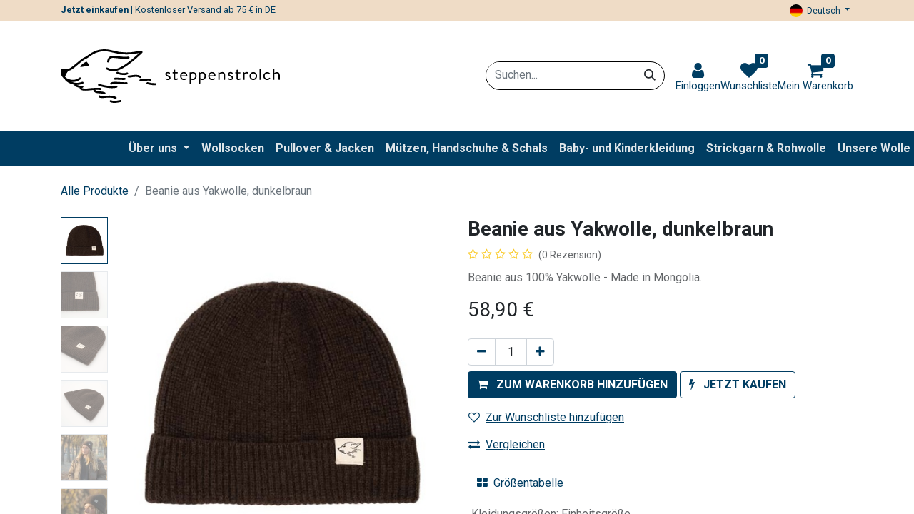

--- FILE ---
content_type: text/html; charset=utf-8
request_url: https://steppenstrolch.de/shop/beanie-aus-yakwolle-dunkelbraun-2681
body_size: 28277
content:

        

    
<!DOCTYPE html>
        
        
        
<html lang="de-DE" data-website-id="2" data-main-object="product.template(2681,)" data-add2cart-redirect="1">
    <head>
        <meta charset="utf-8"/>
        <meta http-equiv="X-UA-Compatible" content="IE=edge,chrome=1"/>
        <meta name="viewport" content="width=device-width, initial-scale=1"/>
        <meta name="generator" content="Odoo"/>
        <meta name="description" content="Der Beanie aus Yakwolle ist der ultimative Begleiter für jede Winteraktivität. Ihre natürliche Wärme und Feuchtigkeitsregulierung sorgen für Trockenheit und Komfort, während das moderne Design jeden Look aufwertet."/>
        <meta name="keywords" content="beanie, yakwolle, dunkelbraun, steppenstrolch, wollmütze, mütze, warm, fein, flauschig, weich"/>
            
        <meta property="og:type" content="website"/>
        <meta property="og:title" content="Beanie aus 100% Yakwolle, dunkelbraun | steppenstrolch"/>
        <meta property="og:site_name" content="steppenstrolch"/>
        <meta property="og:url" content="https://steppenstrolch.de/shop/beanie-aus-yakwolle-dunkelbraun-2681"/>
        <meta property="og:image" content="https://steppenstrolch.de/web/image/product.template/2681/image_1024?unique=e5cb9cf"/>
        <meta property="og:description" content="Der Beanie aus Yakwolle ist der ultimative Begleiter für jede Winteraktivität. Ihre natürliche Wärme und Feuchtigkeitsregulierung sorgen für Trockenheit und Komfort, während das moderne Design jeden Look aufwertet."/>
            
        <meta name="twitter:card" content="summary_large_image"/>
        <meta name="twitter:title" content="Beanie aus 100% Yakwolle, dunkelbraun | steppenstrolch"/>
        <meta name="twitter:image" content="https://steppenstrolch.de/web/image/product.template/2681/image_1024?unique=e5cb9cf"/>
        <meta name="twitter:description" content="Der Beanie aus Yakwolle ist der ultimative Begleiter für jede Winteraktivität. Ihre natürliche Wärme und Feuchtigkeitsregulierung sorgen für Trockenheit und Komfort, während das moderne Design jeden Look aufwertet."/>
        
        <link rel="canonical" href="https://steppenstrolch.de/shop/beanie-aus-yakwolle-dunkelbraun-2681"/>
        
        <link rel="preconnect" href="https://fonts.gstatic.com/" crossorigin=""/>
        <title>Beanie aus 100% Yakwolle, dunkelbraun | steppenstrolch</title>
        <link type="image/x-icon" rel="shortcut icon" href="/web/image/website/2/favicon?unique=4d9e243"/>
        <link rel="preload" href="/web/static/src/libs/fontawesome/fonts/fontawesome-webfont.woff2?v=4.7.0" as="font" crossorigin=""/>
        <link type="text/css" rel="stylesheet" href="/web/assets/437771-399fab0/2/web.assets_frontend.min.css" data-asset-bundle="web.assets_frontend" data-asset-version="399fab0"/>
        <script id="web.layout.odooscript" type="text/javascript">
            var odoo = {
                csrf_token: "1e4dc3694df611db226b7d03895d150185cfd7deo1800299357",
                debug: "",
            };
        </script>
        <script type="text/javascript">
            odoo.__session_info__ = {"is_admin": false, "is_system": false, "is_website_user": true, "user_id": false, "is_frontend": true, "profile_session": null, "profile_collectors": null, "profile_params": null, "show_effect": true, "bundle_params": {"lang": "en_US", "website_id": 2}, "translationURL": "/website/translations", "cache_hashes": {"translations": "5ad23ba3eb0ae8c5f53ca2298db8f2efab33a16c"}, "recaptcha_public_key": "6Ldm2zMrAAAAAPa3W5CzBx_I-GAjXTkpWCgZep4a", "geoip_country_code": "US", "geoip_phone_code": 1, "lang_url_code": "de"};
            if (!/(^|;\s)tz=/.test(document.cookie)) {
                const userTZ = Intl.DateTimeFormat().resolvedOptions().timeZone;
                document.cookie = `tz=${userTZ}; path=/`;
            }
        </script>
        <script defer="defer" type="text/javascript" src="/web/assets/431686-e7c8f60/2/web.assets_frontend_minimal.min.js" data-asset-bundle="web.assets_frontend_minimal" data-asset-version="e7c8f60"></script>
        <script defer="defer" type="text/javascript" data-src="/web/assets/437772-1339f3d/2/web.assets_frontend_lazy.min.js" data-asset-bundle="web.assets_frontend_lazy" data-asset-version="1339f3d"></script>
        
        

    </head>
    <body>
        <div id="wrapwrap" class="   ">
                
            <div class="d-none d-lg-block">
        <header id="top" data-name="Header">
            <div id="pre-header">
                <div class="container d-flex justify-content-end justify-content-lg-between align-items-center">
                    <span><strong><a href="/shop">Jetzt einkaufen</a></strong> | Kostenloser Versand ab 75 € in DE</span>
        
            <div class="js_language_selector  dropdown d-print-none">
                <button type="button" data-bs-toggle="dropdown" aria-haspopup="true" aria-expanded="true" class="btn btn-sm btn-outline-secondary border-0 dropdown-toggle ">
    <img class="o_lang_flag" src="/base/static/img/country_flags/de.png?height=25" loading="lazy"/>
                    <span class="align-middle"> Deutsch</span>
                </button>
                <div role="menu" class="dropdown-menu ">
                        <a href="/en/shop/beanie-aus-yakwolle-dunkelbraun-2681" class="dropdown-item js_change_lang " data-url_code="en">
    <img class="o_lang_flag" src="/web/image/res.lang/1/flag_image?height=25" loading="lazy"/>
                            <span>English (US)</span>
                        </a>
                        <a href="/shop/beanie-aus-yakwolle-dunkelbraun-2681" class="dropdown-item js_change_lang active" data-url_code="de">
    <img class="o_lang_flag" src="/base/static/img/country_flags/de.png?height=25" loading="lazy"/>
                            <span> Deutsch</span>
                        </a>
                </div>
            </div>
        
                </div>
            </div>

            <div>
                <div class="container d-flex justify-content-between">
                    <a class="d-flex me-lg-auto" href="/">
        <svg xmlns="http://www.w3.org/2000/svg" id="header_logo" viewBox="0 0 43.046 10.505">
            <path d="M41.707 5.933c0 .037.034.071.071.071h.116c.037 0 .071-.034.071-.071V4.931s.198-.209.482-.209c.209 0 .336.138.336.423v.788c0 .037.034.071.071.071h.119c.037 0 .071-.034.071-.071v-.788c0-.437-.209-.675-.579-.675-.304 0-.503.198-.503.198v-.826c0-.037-.034-.071-.071-.071h-.116c-.037 0-.071.034-.071.071v2.09zm-1.916-.675c0 .45.352.781.767.781a.67.67 0 0 0 .572-.315c.021-.037.011-.079-.026-.106l-.042-.029c-.042-.029-.066-.037-.111.008-.087.082-.172.196-.397.196-.28 0-.495-.241-.495-.54s.217-.532.497-.532c.146 0 .27.071.344.156.034.029.053.066.108.016l.071-.061c.034-.026.04-.071.016-.106-.135-.172-.31-.262-.534-.262a.79.79 0 0 0-.77.788m-.757.675c0 .037.034.071.071.071h.116c.037 0 .071-.034.071-.071v-2.09c0-.037-.034-.071-.071-.071h-.116c-.037 0-.071.034-.071.071zm-1.696-.68c0-.296.214-.534.487-.534s.487.241.487.534-.214.545-.487.545-.487-.243-.487-.545m-.257 0c0 .431.328.788.743.788s.743-.36.743-.788-.331-.783-.743-.783-.743.36-.743.783m-1.217.68c0 .037.034.071.071.071h.116c.037 0 .071-.034.071-.071v-1s.124-.209.407-.209a.43.43 0 0 1 .146.029c.037.016.071.016.09-.034l.045-.127c.037-.106-.151-.124-.262-.124-.31 0-.45.198-.45.198l-.029-.108c-.008-.034-.034-.053-.064-.053h-.071c-.037 0-.071.034-.071.071v1.355zm-1.331-.304c0 .233.045.413.344.413a.97.97 0 0 0 .431-.127c.042-.026.053-.048.026-.093l-.056-.093c-.019-.029-.034-.053-.09-.024-.048.026-.18.082-.273.082-.087 0-.124-.029-.124-.18v-.876h.434c.042 0 .071-.034.071-.071v-.082c0-.04-.029-.071-.071-.071h-.434v-.423c0-.037-.029-.071-.066-.071l-.119.008c-.037 0-.071.034-.071.071v.415h-.191c-.042 0-.071.029-.071.071v.082c0 .037.029.071.071.071h.191v.897zm-1.651.243a.76.76 0 0 0 .487.169c.307 0 .516-.206.516-.423 0-.27-.233-.386-.489-.508-.153-.074-.278-.132-.278-.254 0-.064.045-.151.214-.151.138 0 .299.09.299.09.034.019.087.008.108-.034l.029-.061c.021-.042.011-.093-.021-.116a.77.77 0 0 0-.415-.116c-.347 0-.476.233-.476.389 0 .254.228.386.426.482.217.108.328.169.328.299 0 .101-.09.18-.243.18-.191 0-.352-.13-.352-.13-.04-.026-.082-.019-.101.011l-.053.093c-.011.026 0 .064.019.079m-1.931.061c0 .037.034.071.071.071h.116c.037 0 .071-.034.071-.071v-1s.201-.214.482-.214c.209 0 .336.138.336.423v.788c0 .037.034.071.071.071h.119c.037 0 .071-.034.071-.071v-.788c0-.389-.146-.675-.579-.675-.31 0-.524.198-.524.198l-.034-.116c-.008-.029-.026-.045-.061-.045h-.071c-.037 0-.071.034-.071.071v1.355zm-1.707-.823c.026-.233.22-.413.471-.413.228 0 .407.193.418.413h-.892zm-.262.146c0 .431.28.786.733.786.257 0 .46-.101.55-.172.056-.042.042-.064.016-.098l-.064-.085c-.029-.042-.053-.024-.106.008a.71.71 0 0 1-.37.111.53.53 0 0 1-.503-.487h1.077c.034 0 .064-.026.069-.064l.008-.101c0-.394-.283-.685-.677-.685-.452 0-.733.362-.733.786m-1.58.405v-.77s.138-.183.381-.183c.299 0 .471.259.471.55s-.201.534-.489.534c-.206 0-.362-.132-.362-.132m-.003.259s.153.124.4.124c.413 0 .72-.344.72-.781s-.299-.788-.706-.788c-.27 0-.434.156-.434.156l-.026-.071c-.016-.037-.026-.048-.061-.048h-.079c-.037 0-.071.034-.071.071v2.09c0 .037.034.071.071.071h.116c.037 0 .071-.034.071-.071v-.749zm-1.836-.259v-.77s.138-.183.381-.183c.299 0 .471.259.471.55s-.201.534-.489.534c-.206 0-.362-.132-.362-.132m-.003.259s.153.124.4.124c.413 0 .72-.344.72-.781s-.299-.788-.706-.788c-.27 0-.434.156-.434.156l-.026-.071c-.016-.037-.026-.048-.061-.048h-.079c-.037 0-.071.034-.071.071v2.09c0 .037.034.071.071.071h.116c.037 0 .071-.034.071-.071v-.749zm-1.855-.807c.026-.233.222-.413.471-.413.228 0 .407.193.418.413h-.892zm-.262.146c0 .431.28.786.733.786a.93.93 0 0 0 .55-.172c.056-.042.042-.064.016-.098l-.064-.085c-.029-.042-.053-.024-.106.008-.085.053-.214.111-.37.111a.53.53 0 0 1-.503-.487h1.077c.034 0 .064-.026.066-.064l.008-.101a.66.66 0 0 0-.677-.685c-.452 0-.733.362-.733.786m-1.222.373c0 .233.045.413.344.413.175 0 .378-.093.431-.127.04-.026.053-.048.026-.093l-.056-.093c-.019-.029-.034-.053-.09-.024-.048.026-.18.082-.273.082-.087 0-.124-.029-.124-.18v-.876h.434c.042 0 .071-.034.071-.071V4.57c0-.04-.029-.071-.071-.071h-.434v-.423c0-.037-.029-.071-.066-.071l-.119.008c-.037 0-.071.034-.071.071v.415h-.191c-.042 0-.071.029-.071.071v.082c0 .037.029.071.071.071h.191v.897zm-1.651.243a.76.76 0 0 0 .487.169c.307 0 .516-.206.516-.423 0-.27-.233-.386-.489-.508-.153-.074-.278-.132-.278-.254 0-.064.045-.151.214-.151.138 0 .299.09.299.09.034.019.087.008.108-.034l.029-.061c.021-.042.011-.093-.024-.116a.77.77 0 0 0-.415-.116c-.347 0-.476.233-.476.389 0 .254.228.386.426.482.217.108.328.169.328.299 0 .101-.09.18-.243.18-.191 0-.352-.13-.352-.13-.042-.026-.082-.019-.101.011l-.053.093c-.011.026 0 .064.019.079m-7.421-.568c-.019.108.053.212.161.23.172.032.394-.003.651-.045.484-.077 1.087-.169 1.59.122.032.019.064.026.098.026.069 0 .135-.034.172-.101.053-.095.021-.217-.074-.27-.624-.362-1.331-.251-1.847-.172-.212.034-.413.064-.521.045s-.209.053-.228.161m-.778-.225c.28 0 .548-.042.773-.146.101-.045.143-.161.098-.262s-.161-.143-.259-.101c-.413.188-1.14.135-1.767-.13-.101-.042-.217.005-.257.106a.2.2 0 0 0 .106.259 3.51 3.51 0 0 0 1.307.27m-.9.524c-.37-.024-.661-.042-.836 0-.106.026-.169.135-.143.241s.132.172.238.146c.116-.029.421-.011.717.008l.72.029c.146 0 .288-.005.415-.021.108-.013.185-.111.172-.222s-.111-.185-.22-.172c-.299.037-.706.011-1.064-.011m.119 1.236c.487.032.992.064 1.371.021a.2.2 0 0 0 .175-.22c-.013-.108-.111-.191-.217-.175-.344.04-.831.008-1.304-.024-.826-.053-1.543-.098-1.834.167a.2.2 0 0 0-.016.28c.04.042.093.066.146.066.048 0 .095-.016.132-.05.169-.153.963-.101 1.545-.064M7.656 6.81l-.079-.021c-.106-.032-.214.034-.241.14a.2.2 0 0 0 .138.243l.079.021c.622.169 1.564.429 2.521.429.302 0 .606-.026.9-.087a.2.2 0 0 0 .153-.235c-.021-.108-.124-.175-.233-.153-1.138.241-2.453-.119-3.239-.333m1.982 3.273c-.048.098-.008.217.087.267.196.098.452.148.781.148s.749-.053 1.249-.156a.2.2 0 0 0 .153-.235c-.021-.108-.127-.177-.233-.153-.87.18-1.466.196-1.773.042-.098-.048-.217-.008-.265.09m-2.133-.984a.2.2 0 0 0-.016.28c.193.22.632.185 1.238.14.656-.05 1.471-.111 1.95.177.032.019.066.026.101.026.066 0 .132-.034.169-.098a.2.2 0 0 0-.069-.273c-.587-.349-1.471-.283-2.18-.233-.349.026-.826.061-.915-.011a.2.2 0 0 0-.278-.016M16.006.697c.056-.053.074-.132.053-.206s-.087-.124-.161-.135c-.336-.042-.709.016-1.177.09a9.67 9.67 0 0 1-4.522-.212c-2.559-.696-4.001.323-4.863.934-.238.167-.445.312-.603.373-.397.151-.958.624-1.556 1.127S1.832 3.803 1.51 3.811c-.415.048-.706.061-1.056-.005-.148-.029-.283.029-.362.156-.198.31-.042 1.024.164 1.326.156.228.331.46.582.648.005.019.008.037.019.053.146.251.878.812 1.847.958-.042.079-.029.18.042.241.164.14.579.304 1.011.357-.053.074-.053.177.011.246.22.243.569.317 1.013.317.299 0 .643-.034 1.019-.071l.614-.053c-.005.029-.005.061.005.093.159.492.725.534 1.225.572.31.024.63.045.855.161a.18.18 0 0 0 .09.021c.071 0 .14-.04.175-.108a.2.2 0 0 0-.085-.267c-.294-.151-.656-.177-1.005-.204-.492-.037-.799-.074-.876-.294a6.31 6.31 0 0 1 1 .024c.108.011.206-.066.217-.177a.2.2 0 0 0-.175-.22c-.717-.077-1.437-.005-2.074.056-.746.074-1.389.132-1.656-.085a1.2 1.2 0 0 0 .167-.011c.108-.016.183-.116.167-.225s-.114-.185-.222-.169c-.365.053-.796-.064-1.042-.172a2.91 2.91 0 0 0 .794-.108l.378-.122c.103-.037.156-.151.116-.254s-.151-.156-.251-.119l-.349.111c-.651.183-1.254.077-1.722-.103l.265.013a2.39 2.39 0 0 0 1.505-.534c.087-.066.103-.191.037-.278s-.191-.103-.278-.037c-.635.492-1.331.579-2.196.275a1.48 1.48 0 0 1-.63-.426l.05-.13c.069-.18.111-.296.249-.54.085-.151.286-.41.373-.524h.024c.413-.008.992-.471 1.894-1.233.545-.458 1.106-.934 1.439-1.058.206-.077.431-.235.691-.421C6.426.885 7.723-.03 10.104.615a10.09 10.09 0 0 0 4.683.22l.59-.082c-4.075 3.791-5.231 3.276-6.08 2.9l-.156-.069c-.101-.042-.217.005-.259.106s.005.217.106.259l.148.066c.976.434 2.315 1.029 6.879-3.318M5.563 3.139c.016-.042.011-.093-.019-.13l-.4-.527a.13.13 0 0 0-.18-.026s-.116.05-.407.238-.677.537-.677.537c-.05.034-.069.101-.045.159.021.05.069.082.122.082h.021l.77-.114.714-.135c.045-.008.085-.04.101-.082m3.612-1.019l-.066.196c-.04.103.008.217.108.257.024.011.05.013.074.013.079 0 .153-.048.183-.124s.053-.148.077-.222c.101-.32.161-.513.59-.545.254-.019.656.026 1.082.071.698.077 1.49.164 2.127.053a.2.2 0 0 0 .161-.23.2.2 0 0 0-.228-.161c-.582.103-1.344.019-2.016-.056L10.111 1.3c-.696.05-.836.497-.937.82m8.62 3.873c.016-.108-.058-.209-.164-.228-.511-.079-1.011.008-1.41.077-.214.037-.437.077-.521.056-.106-.026-.212.037-.238.143s.037.214.143.241a.63.63 0 0 0 .161.019c.14 0 .31-.029.521-.066.373-.064.836-.146 1.283-.074.108.016.209-.058.225-.167m.958.828c-.011-.108-.106-.188-.214-.177a4.71 4.71 0 0 1-1.426-.191c-.101-.042-.217.008-.257.111a.2.2 0 0 0 .111.259c.357.143 1.085.222 1.463.222l.148-.005c.108-.011.188-.108.177-.217"></path>
        </svg>
                    </a>
                    <div class="d-flex align-items-md-center align-items-end justify-content-end">
        <div id="" class="d-none d-md-block">
    <form method="get" class="o_searchbar_form o_wait_lazy_js s_searchbar_input " action="/shop" data-snippet="s_searchbar_input">
            <div role="search" class="input-group ">
        <input type="search" name="search" class="search-query form-control oe_search_box None" placeholder="Suchen..." value="" data-search-type="products_only" data-limit="5" data-display-image="true" data-display-description="false" data-display-extra-link="true" data-display-detail="true" data-order-by="name asc"/>
        <button type="submit" aria-label="Suchen" title="Suchen" class="btn oe_search_button btn-primary">
            <i class="oi oi-search"></i>
        </button>
    </div>

            <input name="order" type="hidden" class="o_search_order_by" value="name asc"/>
              
            
        </form>
        </div>
        <ul class="d-flex flex-row p-0 m-0">
            <il class="header_icon d-md-none py-0 collapsed" type="btn button" data-bs-toggle="collapse" data-bs-target="#collapseHeaderSearch" aria-controls="collapseHeaderSearch" aria-expanded="false" aria-label="Suche umschalten">
                <i class="fa fa-search"></i>
            </il>
        

            <li class="header_icon text-center o_no_autohide_item">
                
                <a href="/web/login" role="link" class="o_user_menu_login">
                    <i class="fa fa-1x fa-fw fa-user"></i>
                    <span class="small d-none d-lg-block">Einloggen</span>
                </a>
                </li>
        
        
            <li class="o_wsale_my_wish  header_icon text-center">
                <a href="/shop/wishlist" class="">
                    <i class="fa fa-1x fa-heart o_editable_media"></i>
                    <span class="small d-none d-lg-block">Wunschliste</span>
                    <sup class="my_wish_quantity o_animate_blink badge text-bg-primary">0</sup>
                </a>
            </li>
        
        
            <li class="header_icon text-center divider d-none"></li> 
            <li class="o_wsale_my_cart  header_icon text-center">
                <a id="header-cart-link" data-bs-toggle="offcanvas" data-bs-target="#cart-offcanvas" class="">
                    <i class="fa fa-shopping-cart o_editable_media"></i>
                    <span class="small d-none d-lg-block">Mein Warenkorb</span>
                    <sup class="my_cart_quantity badge text-bg-primary" data-order-id="">0</sup>
                </a>
            </li>
        
            <il class="header_icon navbar-toggler d-lg-none py-0 collapsed" type="btn button" data-bs-toggle="collapse" data-bs-target="#navbarNav" aria-controls="navbarNav" aria-expanded="false" aria-label="Navigation umschalten">
                <i class="fa fa-bars"></i>
            </il>
        </ul>
                    </div>
                </div>
            </div>

            <div class="d-flex d-md-none justify-content-center py-2">
        <div id="collapseHeaderSearch" class="collapse">
    <form method="get" class="o_searchbar_form o_wait_lazy_js s_searchbar_input " action="/shop" data-snippet="s_searchbar_input">
            <div role="search" class="input-group ">
        <input type="search" name="search" class="search-query form-control oe_search_box None" placeholder="Suchen..." value="" data-search-type="products_only" data-limit="5" data-display-image="true" data-display-description="false" data-display-extra-link="true" data-display-detail="true" data-order-by="name asc"/>
        <button type="submit" aria-label="Suchen" title="Suchen" class="btn oe_search_button btn-primary">
            <i class="oi oi-search"></i>
        </button>
    </div>

            <input name="order" type="hidden" class="o_search_order_by" value="name asc"/>
              
            
        </form>
        </div>
            </div>

            <nav class="navbar navbar-expand-lg navbar-light justify-content-lg-around py-lg-1 py-0">
                <div id="navbarNav" class="collapse navbar-collapse">
                    <ul class="navbar-nav">
    <li class="nav-item dropdown  position-static">
        <a data-bs-toggle="dropdown" href="#" class="nav-link text-light fw-bold dropdown-toggle o_mega_menu_toggle">
            <span>Über uns</span>
        </a>
        <div data-name="Mega Menu" class="dropdown-menu o_mega_menu o_no_parent_editor">
    



<section class="s_mega_menu_images_subtitles pt16 pb16 o_colored_level o_cc o_cc1" style="background-image: none;">
        <div class="container">
            <div class="row">
                <div class="col-12 col-sm-6 col-lg py-2 o_colored_level">
                    <nav class="nav flex-column w-100">
    <a href="/unsere-geschichte" class="nav-link px-2 rounded text-wrap" data-name="Menu Item" data-bs-original-title="" title="">
        <div class="d-flex">
            <img src="/web/image/413782-831161d8/Unsere%20Geschichte.jpg?access_token=77d20a7e-73ad-4c4c-9b8d-1e8e805e6f91" alt="" class="me-3 rounded shadow img img-fluid o_we_custom_image" data-original-id="413774" data-original-src="/web/image/413774-ff3d96d5/Unsere%20Geschichte.jpg" data-mimetype="image/jpeg" data-resize-width="159" loading="lazy">
            <div class="flex-grow-1">
                <h4 class="mt-0 mb-0"><font class="text-black">Unsere Geschichte</font></h4>
                <font style="font-size: 14px;" class="text-black">Wie alles mit glücklichen Kamelen und einem Rucksack voller Socken begann.</font><font style="font-size: 14px;" class="text-o-color-4">​</font>
            </div>
        </div>
    </a>
    <a href="/unsere-wolle" class="nav-link px-2 rounded text-wrap" data-name="Menu Item" data-bs-original-title="" title="">
        <div class="d-flex">
            <img src="/web/image/413784-a667cef9/Unsere%20Wolle.jpg?access_token=b424f050-a5fd-40e5-8bde-3906063496a3" alt="" class="me-3 rounded shadow img img-fluid o_we_custom_image" data-original-id="413775" data-original-src="/web/image/413775-592ed40d/Unsere%20Wolle.jpg" data-mimetype="image/jpeg" data-resize-width="159" loading="lazy">
            <div class="flex-grow-1">
                <h4 class="mt-0 mb-0"><font class="text-black">Unsere Wolle</font></h4><font style="font-size: 14px;" class="text-black">Kamelwolle, Schafwolle und Yakhaar haben unterschiedliche Qualitäten.</font></div>
        </div>
    </a>
    <a href="/vor-ort" class="nav-link px-2 rounded text-wrap" data-name="Menu Item" data-bs-original-title="" title="">
        <div class="d-flex">
            <img src="/web/image/413810-619ef742/steppenstrolch-Marburg-2024%20%289%20von%2023%29.jpg" alt="" class="me-3 rounded shadow img img-fluid o_we_custom_image o_we_image_cropped" data-original-id="400603" data-original-src="/web/image/400603-82c1c86f/steppenstrolch-Marburg-2024%20%289%20von%2023%29.jpg" data-mimetype="image/jpeg" data-bs-original-title="" title="" aria-describedby="tooltip732366" data-x="175.00019073486328" data-y="-3.3306690738754696e-14" data-width="349.9998092651367" data-height="399.99999999999994" data-scale-x="1" data-scale-y="1" data-aspect-ratio="0/0" loading="lazy">
            <div class="flex-grow-1">
                <h4 class="mt-0 mb-0"><font class="text-black">Unsere Verkaufsorte</font></h4><font style="font-size: 14px;" class="text-black">Einkaufen vor Ort bei uns, bei Weltläden oder Partnergeschäften in deiner Nähe.</font></div>
        </div>
    </a>
                    </nav>
                </div>
                <div class="col-12 col-sm-6 col-lg py-2 o_colored_level">
                    <nav class="nav flex-column w-100">
    <a href="/unsere-lieferkette" class="nav-link px-2 rounded text-wrap" data-name="Menu Item" data-bs-original-title="" title="" aria-describedby="popover44904">
        <div class="d-flex">
            <img src="/web/image/413785-e6bb3b7e/Unsere%20Lieferkette.jpg?access_token=6aa8d194-71f1-48a0-9882-a6e4380d1638" alt="" class="me-3 rounded shadow img img-fluid o_we_custom_image" data-original-id="413776" data-original-src="/web/image/413776-2193e8f3/Unsere%20Lieferkette.jpg" data-mimetype="image/jpeg" data-resize-width="159" loading="lazy">
            <div class="flex-grow-1">
                <h4 class="mt-0 mb-0"><font class="text-black">Unsere Lieferkette</font></h4><font style="font-size: 14px;" class="text-black">Bekomme einen Überblick - vom Kamel bis zum Kleiderschrank</font></div>
        </div>
    </a><a href="/unsere-produzenten" class="nav-link px-2 rounded text-wrap" data-name="Menu Item" data-bs-original-title="" title="">
        <div class="d-flex">
            <img src="/web/image/413811-e99cbb47/Nomaden%20und%20tiere-3.jpg?access_token=e9711958-f324-4e47-82cf-585b340014c4" alt="" class="me-3 rounded shadow img img-fluid o_we_custom_image o_we_image_cropped" data-original-id="413802" data-original-src="/web/image/413802-a0e13c64/Nomaden%20und%20tiere-3.jpg" data-mimetype="image/jpeg" data-y="15.999999999999996" data-width="159" data-height="159" data-scale-x="1" data-scale-y="1" data-aspect-ratio="1/1" loading="lazy">
            <div class="flex-grow-1">
                <h5 class="mt-0 mb-0"><font class="text-800"><span style="font-size: 18px;">1. Nomaden und ihre Tiere</span></font></h5><span style="font-size: 12px;"><font class="text-800">In der Steppe sind Menschen und Tiere ein Team. Wir zeigen Euch, wo und von wem die Wolle gewonnen wird.</font></span></div>
        </div>
    </a><a href="/produktion-im-familienunternehmen" class="nav-link px-2 rounded text-wrap" data-name="Menu Item" data-bs-original-title="" title="">
        <div class="d-flex">
            <img src="/web/image/413813-4efef8d7/steppenstrolch-unser%20Lieferkette%20Kopie.jpg?access_token=09c476d8-0e0e-433c-b9dc-ea2038cd6b00" alt="" class="me-3 rounded shadow img img-fluid o_we_custom_image o_we_image_cropped" data-original-id="413808" data-original-src="/web/image/413808-d1517ccb/steppenstrolch-unser%20Lieferkette%20Kopie.jpg" data-mimetype="image/jpeg" data-resize-width="192" loading="lazy">
            <div class="flex-grow-1">
                <h5 class="mt-0 mb-0"><font class="text-800"><span style="font-size: 18px;">2. Unsere Produzenten in UB</span></font></h5><span style="font-size: 12px;"><font class="text-800">In Ulaanbaatar (UB) wird unsere Wolle verarbeitet. Bei einem Familienbetrieb mit hohen Standards.</font></span></div>
        </div>
    </a><a href="/die-produktion-im-detail" class="nav-link px-2 rounded text-wrap" data-name="Menu Item" data-bs-original-title="" title="">
        <div class="d-flex">
            <img src="/web/image/413812-45a51f3d/Produktion%20im%20Detail%20%281%29.jpg?access_token=ab00d7b6-4ea7-4c76-ac96-2f00d71d2958" alt="" class="me-3 rounded shadow img img-fluid o_we_custom_image o_we_image_cropped" data-original-id="413809" data-original-src="/web/image/413809-7a11f0db/Produktion%20im%20Detail%20%281%29.jpg" data-mimetype="image/jpeg" data-resize-width="159" loading="lazy">
            <div class="flex-grow-1">
                <h5 class="mt-0 mb-0"><font class="text-800"><span style="font-size: 18px;">3. Verarbeitung der Wolle</span></font></h5><span style="font-size: 12px;"><font class="text-800">Die Fasern durchlaufen viele Verarbeitungsschritte. Wir zeigen sie Euch im Detail.</font></span></div>
        </div>
    </a>
    
    
                    </nav>
                </div>
                <div class="col col-md-6 col-lg py-2 o_colored_level col-lg-4">
                    <img src="/web/image/413800-fbc1e9f7/Fairness%20und%20Nachhaltigkeit.jpg?access_token=0d1f16df-77ce-4b7a-a83f-4f1780df7eae" alt="" class="mb-3 rounded shadow img-fluid img o_we_custom_image" loading="lazy">
                    <h4>Fairer Handel auf Augenhöhe.</h4>
                    <p class="text-muted">
                        <font style="font-size: 14px;">Fairness und Nachhaltigkeit prägen unser unternehmerisches Handeln. Von den Tieren, Nomadenfamilien bis hin zu Mitarbeitenden und Kund:innen, setzen wir auf Interaktion auf Augenhöhe.</font><br></p>
                    <a href="/fairer-handel" class="btn btn-primary" data-bs-original-title="" title="">Unsere Verpflichtung zum Fairen Handel</a>
                </div>
            </div>
        </div>
    </section></div>
    </li>
    <li role="presentation" class="nav-item">
        <a role="menuitem" href="/shop/category/wollsocken-80" class="nav-link text-light fw-bold ">
            <span>Wollsocken</span>
        </a>
    </li>
    <li role="presentation" class="nav-item">
        <a role="menuitem" href="/shop/category/pullover-jacken-89" class="nav-link text-light fw-bold ">
            <span>Pullover &amp; Jacken</span>
        </a>
    </li>
    <li role="presentation" class="nav-item">
        <a role="menuitem" href="/shop/category/accessoires-105" class="nav-link text-light fw-bold ">
            <span>Mützen, Handschuhe &amp; Schals</span>
        </a>
    </li>
    <li role="presentation" class="nav-item">
        <a role="menuitem" href="/shop/category/baby-und-kinderkleidung-114" class="nav-link text-light fw-bold ">
            <span>Baby- und Kinderkleidung</span>
        </a>
    </li>
    <li role="presentation" class="nav-item">
        <a role="menuitem" href="/shop/category/strickprodukte-91" class="nav-link text-light fw-bold ">
            <span>Strickgarn &amp; Rohwolle</span>
        </a>
    </li>
    <li class="nav-item dropdown  ">
        <a data-bs-toggle="dropdown" href="#" class="nav-link text-light fw-bold dropdown-toggle ">
            <span>Unsere Wolle</span>
        </a>
        <ul class="dropdown-menu" role="menu">
    <li role="presentation" class="">
        <a role="menuitem" href="/unsere-wolle" class="dropdown-item ">
            <span>Wolle im Vergleich</span>
        </a>
    </li>
    <li role="presentation" class="">
        <a role="menuitem" href="/kamelwolle" class="dropdown-item ">
            <span>Kamelwolle</span>
        </a>
    </li>
    <li role="presentation" class="">
        <a role="menuitem" href="/schafwolle" class="dropdown-item ">
            <span>Schafwolle</span>
        </a>
    </li>
    <li role="presentation" class="">
        <a role="menuitem" href="/yakwolle" class="dropdown-item ">
            <span>Yakwolle</span>
        </a>
    </li>
    <li role="presentation" class="">
        <a role="menuitem" href="https://steppenstrolch.de/stopfen-und-flicken" class="dropdown-item ">
            <span>Reparatur von Wollprodukten</span>
        </a>
    </li>
        </ul>
    </li>
                    </ul>
                </div>
            </nav>
        </header>
            </div>
            
            <div class="d-lg-none">
        <header id="top-mobile" class="o_header_standard d-lg-none">
    <nav data-name="Navbar" class="navbar  navbar-light o_colored_level o_cc ">
        

            <div id="pre-header-mobile" class="w-100 py-1 px-3 d-flex justify-content-between align-items-center">
            <span class="small">  
                <a href="/shop" class="text-decoration-underline fw-bold">Jetzt einkaufen</a> | Kostenloser Versand ab 75 € in DE
            </span>
            </div>

            <div class="container ss-mobilebar">
                
                <div class="ss-side ss-left">
                    <a href="#" class="ss-icon-btn" role="button" data-bs-toggle="collapse" data-bs-target="#ss_mobile_search" aria-controls="ss_mobile_search" aria-expanded="false" aria-label="Suche umschalten">
                        <i class="fa fa-search"></i>
                    </a>

        

            <li class="header_icon text-center o_no_autohide_item">
                
                <a href="/web/login" role="link" class="o_user_menu_login">
                    <i class="fa fa-1x fa-fw fa-user"></i>
                    <span class="small d-none d-lg-block">Einloggen</span>
                </a>
                </li>
        

        
            <li class=" divider d-none"></li> 
            <li class="o_wsale_my_cart  ">
                <a id="header-cart-link" data-bs-toggle="offcanvas" data-bs-target="#cart-offcanvas" class="ss-icon-btn position-relative">
                    <i class="fa fa-shopping-cart o_editable_media"></i>
                    <sup class="my_cart_quantity badge text-bg-primary" data-order-id="">0</sup>
                </a>
            </li>
        

                    <a href="#" class="ss-icon-btn ss-menu-toggle" role="button" data-bs-toggle="collapse" data-bs-target="#top_menu_collapse_mobile" aria-controls="top_menu_collapse_mobile" aria-expanded="false" aria-label="Navigation umschalten">
                        <i class="fa fa-bars"></i>
                    </a>
                </div>

                
                <div class="ss-brand">
    <a href="/" class="navbar-brand logo d-inline-flex align-items-center justify-content-center">
            
            <span role="img" aria-label="Logo of steppenstrolch" title="steppenstrolch"><img src="/web/image/website/2/logo/steppenstrolch?unique=4d9e243" class="img img-fluid" width="95" height="40" alt="steppenstrolch" loading="lazy"/></span>
        </a>
    
                </div>
            </div>


            
            <div id="ss_mobile_search" class="collapse ss-search-collapse px-3 pb-2">
        <div id="ss_mobile_search_input" class="w-100">
    <form method="get" class="o_searchbar_form o_wait_lazy_js s_searchbar_input " action="/shop" data-snippet="s_searchbar_input">
            <div role="search" class="input-group ">
        <input type="search" name="search" class="search-query form-control oe_search_box None" placeholder="Suchen..." value="" data-search-type="products_only" data-limit="5" data-display-image="true" data-display-description="false" data-display-extra-link="true" data-display-detail="true" data-order-by="name asc"/>
        <button type="submit" aria-label="Suchen" title="Suchen" class="btn oe_search_button btn-primary">
            <i class="oi oi-search"></i>
        </button>
    </div>

            <input name="order" type="hidden" class="o_search_order_by" value="name asc"/>
              
            
        </form>
        </div>
            </div>

            
            <div id="top_menu_collapse_mobile" class="collapse navbar-collapse mt-2">
                <ul class="navbar-nav mx-auto">
    <li class="nav-item dropdown  position-static">
        <a data-bs-toggle="dropdown" href="#" class="nav-link dropdown-toggle o_mega_menu_toggle">
            <span>Über uns</span>
        </a>
        <div data-name="Mega Menu" class="dropdown-menu o_mega_menu o_no_parent_editor">
    



<section class="s_mega_menu_images_subtitles pt16 pb16 o_colored_level o_cc o_cc1" style="background-image: none;">
        <div class="container">
            <div class="row">
                <div class="col-12 col-sm-6 col-lg py-2 o_colored_level">
                    <nav class="nav flex-column w-100">
    <a href="/unsere-geschichte" class="nav-link px-2 rounded text-wrap" data-name="Menu Item" data-bs-original-title="" title="">
        <div class="d-flex">
            <img src="/web/image/413782-831161d8/Unsere%20Geschichte.jpg?access_token=77d20a7e-73ad-4c4c-9b8d-1e8e805e6f91" alt="" class="me-3 rounded shadow img img-fluid o_we_custom_image" data-original-id="413774" data-original-src="/web/image/413774-ff3d96d5/Unsere%20Geschichte.jpg" data-mimetype="image/jpeg" data-resize-width="159" loading="lazy">
            <div class="flex-grow-1">
                <h4 class="mt-0 mb-0"><font class="text-black">Unsere Geschichte</font></h4>
                <font style="font-size: 14px;" class="text-black">Wie alles mit glücklichen Kamelen und einem Rucksack voller Socken begann.</font><font style="font-size: 14px;" class="text-o-color-4">​</font>
            </div>
        </div>
    </a>
    <a href="/unsere-wolle" class="nav-link px-2 rounded text-wrap" data-name="Menu Item" data-bs-original-title="" title="">
        <div class="d-flex">
            <img src="/web/image/413784-a667cef9/Unsere%20Wolle.jpg?access_token=b424f050-a5fd-40e5-8bde-3906063496a3" alt="" class="me-3 rounded shadow img img-fluid o_we_custom_image" data-original-id="413775" data-original-src="/web/image/413775-592ed40d/Unsere%20Wolle.jpg" data-mimetype="image/jpeg" data-resize-width="159" loading="lazy">
            <div class="flex-grow-1">
                <h4 class="mt-0 mb-0"><font class="text-black">Unsere Wolle</font></h4><font style="font-size: 14px;" class="text-black">Kamelwolle, Schafwolle und Yakhaar haben unterschiedliche Qualitäten.</font></div>
        </div>
    </a>
    <a href="/vor-ort" class="nav-link px-2 rounded text-wrap" data-name="Menu Item" data-bs-original-title="" title="">
        <div class="d-flex">
            <img src="/web/image/413810-619ef742/steppenstrolch-Marburg-2024%20%289%20von%2023%29.jpg" alt="" class="me-3 rounded shadow img img-fluid o_we_custom_image o_we_image_cropped" data-original-id="400603" data-original-src="/web/image/400603-82c1c86f/steppenstrolch-Marburg-2024%20%289%20von%2023%29.jpg" data-mimetype="image/jpeg" data-bs-original-title="" title="" aria-describedby="tooltip732366" data-x="175.00019073486328" data-y="-3.3306690738754696e-14" data-width="349.9998092651367" data-height="399.99999999999994" data-scale-x="1" data-scale-y="1" data-aspect-ratio="0/0" loading="lazy">
            <div class="flex-grow-1">
                <h4 class="mt-0 mb-0"><font class="text-black">Unsere Verkaufsorte</font></h4><font style="font-size: 14px;" class="text-black">Einkaufen vor Ort bei uns, bei Weltläden oder Partnergeschäften in deiner Nähe.</font></div>
        </div>
    </a>
                    </nav>
                </div>
                <div class="col-12 col-sm-6 col-lg py-2 o_colored_level">
                    <nav class="nav flex-column w-100">
    <a href="/unsere-lieferkette" class="nav-link px-2 rounded text-wrap" data-name="Menu Item" data-bs-original-title="" title="" aria-describedby="popover44904">
        <div class="d-flex">
            <img src="/web/image/413785-e6bb3b7e/Unsere%20Lieferkette.jpg?access_token=6aa8d194-71f1-48a0-9882-a6e4380d1638" alt="" class="me-3 rounded shadow img img-fluid o_we_custom_image" data-original-id="413776" data-original-src="/web/image/413776-2193e8f3/Unsere%20Lieferkette.jpg" data-mimetype="image/jpeg" data-resize-width="159" loading="lazy">
            <div class="flex-grow-1">
                <h4 class="mt-0 mb-0"><font class="text-black">Unsere Lieferkette</font></h4><font style="font-size: 14px;" class="text-black">Bekomme einen Überblick - vom Kamel bis zum Kleiderschrank</font></div>
        </div>
    </a><a href="/unsere-produzenten" class="nav-link px-2 rounded text-wrap" data-name="Menu Item" data-bs-original-title="" title="">
        <div class="d-flex">
            <img src="/web/image/413811-e99cbb47/Nomaden%20und%20tiere-3.jpg?access_token=e9711958-f324-4e47-82cf-585b340014c4" alt="" class="me-3 rounded shadow img img-fluid o_we_custom_image o_we_image_cropped" data-original-id="413802" data-original-src="/web/image/413802-a0e13c64/Nomaden%20und%20tiere-3.jpg" data-mimetype="image/jpeg" data-y="15.999999999999996" data-width="159" data-height="159" data-scale-x="1" data-scale-y="1" data-aspect-ratio="1/1" loading="lazy">
            <div class="flex-grow-1">
                <h5 class="mt-0 mb-0"><font class="text-800"><span style="font-size: 18px;">1. Nomaden und ihre Tiere</span></font></h5><span style="font-size: 12px;"><font class="text-800">In der Steppe sind Menschen und Tiere ein Team. Wir zeigen Euch, wo und von wem die Wolle gewonnen wird.</font></span></div>
        </div>
    </a><a href="/produktion-im-familienunternehmen" class="nav-link px-2 rounded text-wrap" data-name="Menu Item" data-bs-original-title="" title="">
        <div class="d-flex">
            <img src="/web/image/413813-4efef8d7/steppenstrolch-unser%20Lieferkette%20Kopie.jpg?access_token=09c476d8-0e0e-433c-b9dc-ea2038cd6b00" alt="" class="me-3 rounded shadow img img-fluid o_we_custom_image o_we_image_cropped" data-original-id="413808" data-original-src="/web/image/413808-d1517ccb/steppenstrolch-unser%20Lieferkette%20Kopie.jpg" data-mimetype="image/jpeg" data-resize-width="192" loading="lazy">
            <div class="flex-grow-1">
                <h5 class="mt-0 mb-0"><font class="text-800"><span style="font-size: 18px;">2. Unsere Produzenten in UB</span></font></h5><span style="font-size: 12px;"><font class="text-800">In Ulaanbaatar (UB) wird unsere Wolle verarbeitet. Bei einem Familienbetrieb mit hohen Standards.</font></span></div>
        </div>
    </a><a href="/die-produktion-im-detail" class="nav-link px-2 rounded text-wrap" data-name="Menu Item" data-bs-original-title="" title="">
        <div class="d-flex">
            <img src="/web/image/413812-45a51f3d/Produktion%20im%20Detail%20%281%29.jpg?access_token=ab00d7b6-4ea7-4c76-ac96-2f00d71d2958" alt="" class="me-3 rounded shadow img img-fluid o_we_custom_image o_we_image_cropped" data-original-id="413809" data-original-src="/web/image/413809-7a11f0db/Produktion%20im%20Detail%20%281%29.jpg" data-mimetype="image/jpeg" data-resize-width="159" loading="lazy">
            <div class="flex-grow-1">
                <h5 class="mt-0 mb-0"><font class="text-800"><span style="font-size: 18px;">3. Verarbeitung der Wolle</span></font></h5><span style="font-size: 12px;"><font class="text-800">Die Fasern durchlaufen viele Verarbeitungsschritte. Wir zeigen sie Euch im Detail.</font></span></div>
        </div>
    </a>
    
    
                    </nav>
                </div>
                <div class="col col-md-6 col-lg py-2 o_colored_level col-lg-4">
                    <img src="/web/image/413800-fbc1e9f7/Fairness%20und%20Nachhaltigkeit.jpg?access_token=0d1f16df-77ce-4b7a-a83f-4f1780df7eae" alt="" class="mb-3 rounded shadow img-fluid img o_we_custom_image" loading="lazy">
                    <h4>Fairer Handel auf Augenhöhe.</h4>
                    <p class="text-muted">
                        <font style="font-size: 14px;">Fairness und Nachhaltigkeit prägen unser unternehmerisches Handeln. Von den Tieren, Nomadenfamilien bis hin zu Mitarbeitenden und Kund:innen, setzen wir auf Interaktion auf Augenhöhe.</font><br></p>
                    <a href="/fairer-handel" class="btn btn-primary" data-bs-original-title="" title="">Unsere Verpflichtung zum Fairen Handel</a>
                </div>
            </div>
        </div>
    </section></div>
    </li>
    <li role="presentation" class="nav-item">
        <a role="menuitem" href="/shop/category/wollsocken-80" class="nav-link ">
            <span>Wollsocken</span>
        </a>
    </li>
    <li role="presentation" class="nav-item">
        <a role="menuitem" href="/shop/category/pullover-jacken-89" class="nav-link ">
            <span>Pullover &amp; Jacken</span>
        </a>
    </li>
    <li role="presentation" class="nav-item">
        <a role="menuitem" href="/shop/category/accessoires-105" class="nav-link ">
            <span>Mützen, Handschuhe &amp; Schals</span>
        </a>
    </li>
    <li role="presentation" class="nav-item">
        <a role="menuitem" href="/shop/category/baby-und-kinderkleidung-114" class="nav-link ">
            <span>Baby- und Kinderkleidung</span>
        </a>
    </li>
    <li role="presentation" class="nav-item">
        <a role="menuitem" href="/shop/category/strickprodukte-91" class="nav-link ">
            <span>Strickgarn &amp; Rohwolle</span>
        </a>
    </li>
    <li class="nav-item dropdown  ">
        <a data-bs-toggle="dropdown" href="#" class="nav-link dropdown-toggle ">
            <span>Unsere Wolle</span>
        </a>
        <ul class="dropdown-menu" role="menu">
    <li role="presentation" class="">
        <a role="menuitem" href="/unsere-wolle" class="dropdown-item ">
            <span>Wolle im Vergleich</span>
        </a>
    </li>
    <li role="presentation" class="">
        <a role="menuitem" href="/kamelwolle" class="dropdown-item ">
            <span>Kamelwolle</span>
        </a>
    </li>
    <li role="presentation" class="">
        <a role="menuitem" href="/schafwolle" class="dropdown-item ">
            <span>Schafwolle</span>
        </a>
    </li>
    <li role="presentation" class="">
        <a role="menuitem" href="/yakwolle" class="dropdown-item ">
            <span>Yakwolle</span>
        </a>
    </li>
    <li role="presentation" class="">
        <a role="menuitem" href="https://steppenstrolch.de/stopfen-und-flicken" class="dropdown-item ">
            <span>Reparatur von Wollprodukten</span>
        </a>
    </li>
        </ul>
    </li>
                </ul>

                
        
            <div class="js_language_selector d-block my-2 dropdown d-print-none">
                <button type="button" data-bs-toggle="dropdown" aria-haspopup="true" aria-expanded="true" class="btn btn-sm btn-outline-secondary border-0 dropdown-toggle ">
    <img class="o_lang_flag" src="/base/static/img/country_flags/de.png?height=25" loading="lazy"/>
                    <span class="align-middle"> Deutsch</span>
                </button>
                <div role="menu" class="dropdown-menu dropdown-menu-end position-static float-none">
                        <a href="/en/shop/beanie-aus-yakwolle-dunkelbraun-2681" class="dropdown-item js_change_lang " data-url_code="en">
    <img class="o_lang_flag" src="/web/image/res.lang/1/flag_image?height=25" loading="lazy"/>
                            <span>English (US)</span>
                        </a>
                        <a href="/shop/beanie-aus-yakwolle-dunkelbraun-2681" class="dropdown-item js_change_lang active" data-url_code="de">
    <img class="o_lang_flag" src="/base/static/img/country_flags/de.png?height=25" loading="lazy"/>
                            <span> Deutsch</span>
                        </a>
                </div>
            </div>
        
            </div>

            
    </nav>
        </header>
            </div>
        <main>
                    
            <div itemscope="itemscope" itemtype="http://schema.org/Product" id="wrap" class="js_sale o_wsale_product_page ecom-zoomable zoomodoo-next" data-ecom-zoom-auto="1">
                <div class="oe_structure oe_empty oe_structure_not_nearest" id="oe_structure_website_sale_product_1" data-editor-message="DROP BUILDING BLOCKS HERE TO MAKE THEM AVAILABLE ACROSS ALL PRODUCTS"></div><section id="product_detail" class="container py-4 oe_website_sale " data-view-track="1" data-product-tracking-info="{&#34;item_id&#34;: &#34;4262395810312&#34;, &#34;item_name&#34;: &#34;Beanie aus Yakwolle, dunkelbraun&#34;, &#34;item_category&#34;: &#34;Beanies&#34;, &#34;currency&#34;: &#34;EUR&#34;, &#34;price&#34;: 58.9}">
                    <div class="row align-items-center">
                        <div class="d-flex align-items-center col-lg">
                            <ol class="breadcrumb p-0 mb-2 m-lg-0">
                                <li class="breadcrumb-item o_not_editable">
                                    <a href="/shop?attrib=0-1">Alle Produkte</a>
                                </li>
                                
                                <li class="breadcrumb-item active">
                                    <span>Beanie aus Yakwolle, dunkelbraun</span>
                                </li>
                            </ol>
                        </div>
                    </div>
                    <div class="row" id="product_detail_main" data-name="Product Page" data-image_width="50_pc" data-image_layout="carousel">
                        <div class="col-lg-6 mt-lg-4 o_wsale_product_images position-relative">
        <div id="o-carousel-product" class="carousel slide position-sticky mb-3 overflow-hidden o_carousel_product_left_indicators d-flex" data-bs-ride="carousel" data-bs-interval="0" data-name="Produktkarussell">
        <div class="o_carousel_product_indicators ">
            <ol class="carousel-indicators d-flex d-lg-block pe-2 position-static pt-2 pt-lg-0 mx-auto my-0 text-start">
                <li data-bs-target="#o-carousel-product" class="align-top position-relative active" data-bs-slide-to="0">
                    <div><img src="/web/image/product.product/2128/image_128/Beanie%20aus%20Yakwolle%2C%20dunkelbraun?unique=dab6089" class="img o_image_64_cover" alt="Beanie aus Yakwolle, dunkelbraun" loading="lazy"/></div>
                </li><li data-bs-target="#o-carousel-product" class="align-top position-relative " data-bs-slide-to="1">
                    <div><img src="/web/image/product.image/365/image_128/Beanie%20aus%20Yakwolle%2C%20dunkelbraun%2C%20Detail%20Logo?unique=06deb0f" class="img o_image_64_cover" alt="Beanie aus Yakwolle, dunkelbraun, Detail Logo" loading="lazy"/></div>
                </li><li data-bs-target="#o-carousel-product" class="align-top position-relative " data-bs-slide-to="2">
                    <div><img src="/web/image/product.image/366/image_128/Beanie%20aus%20Yakwolle%2C%20dunkelbraun%2C%20Seite?unique=06deb0f" class="img o_image_64_cover" alt="Beanie aus Yakwolle, dunkelbraun, Seite" loading="lazy"/></div>
                </li><li data-bs-target="#o-carousel-product" class="align-top position-relative " data-bs-slide-to="3">
                    <div><img src="/web/image/product.image/367/image_128/Beanie%20aus%20Yakwolle%2C%20dunkelbraun?unique=06deb0f" class="img o_image_64_cover" alt="Beanie aus Yakwolle, dunkelbraun" loading="lazy"/></div>
                </li><li data-bs-target="#o-carousel-product" class="align-top position-relative " data-bs-slide-to="4">
                    <div><img src="/web/image/product.image/611/image_128/Beanie%20aus%20Yakwolle%2C%20dunkelbraun?unique=329411b" class="img o_image_64_cover" alt="Beanie aus Yakwolle, dunkelbraun" loading="lazy"/></div>
                </li><li data-bs-target="#o-carousel-product" class="align-top position-relative " data-bs-slide-to="5">
                    <div><img src="/web/image/product.image/612/image_128/Beanie%20aus%20Yakwolle%2C%20dunkelbraun?unique=329411b" class="img o_image_64_cover" alt="Beanie aus Yakwolle, dunkelbraun" loading="lazy"/></div>
                </li>
            </ol>
        </div>
            <div class="o_carousel_product_outer carousel-outer position-relative flex-grow-1">
                <div class="carousel-inner h-100">
                        <div class="carousel-item h-100 active">
        <div class="d-flex align-items-center justify-content-center h-100 oe_unmovable"><img src="/web/image/product.product/2128/image_1024/Beanie%20aus%20Yakwolle%2C%20dunkelbraun?unique=dab6089" class="img img-fluid oe_unmovable product_detail_img mh-100" alt="Beanie aus Yakwolle, dunkelbraun" loading="lazy"/></div>
                        </div>
                        <div class="carousel-item h-100">
        <div class="d-flex align-items-center justify-content-center h-100 oe_unmovable"><img src="/web/image/product.image/365/image_1024/Beanie%20aus%20Yakwolle%2C%20dunkelbraun%2C%20Detail%20Logo?unique=06deb0f" class="img img-fluid oe_unmovable product_detail_img mh-100" alt="Beanie aus Yakwolle, dunkelbraun, Detail Logo" loading="lazy"/></div>
                        </div>
                        <div class="carousel-item h-100">
        <div class="d-flex align-items-center justify-content-center h-100 oe_unmovable"><img src="/web/image/product.image/366/image_1024/Beanie%20aus%20Yakwolle%2C%20dunkelbraun%2C%20Seite?unique=06deb0f" class="img img-fluid oe_unmovable product_detail_img mh-100" alt="Beanie aus Yakwolle, dunkelbraun, Seite" loading="lazy"/></div>
                        </div>
                        <div class="carousel-item h-100">
        <div class="d-flex align-items-center justify-content-center h-100 oe_unmovable"><img src="/web/image/product.image/367/image_1024/Beanie%20aus%20Yakwolle%2C%20dunkelbraun?unique=06deb0f" class="img img-fluid oe_unmovable product_detail_img mh-100" alt="Beanie aus Yakwolle, dunkelbraun" loading="lazy"/></div>
                        </div>
                        <div class="carousel-item h-100">
        <div class="d-flex align-items-center justify-content-center h-100 oe_unmovable"><img src="/web/image/product.image/611/image_1024/Beanie%20aus%20Yakwolle%2C%20dunkelbraun?unique=329411b" class="img img-fluid oe_unmovable product_detail_img mh-100" alt="Beanie aus Yakwolle, dunkelbraun" data-zoom="1" data-zoom-image="/web/image/product.image/611/image_1920/Beanie%20aus%20Yakwolle%2C%20dunkelbraun?unique=329411b" loading="lazy"/></div>
                        </div>
                        <div class="carousel-item h-100">
        <div class="d-flex align-items-center justify-content-center h-100 oe_unmovable"><img src="/web/image/product.image/612/image_1024/Beanie%20aus%20Yakwolle%2C%20dunkelbraun?unique=329411b" class="img img-fluid oe_unmovable product_detail_img mh-100" alt="Beanie aus Yakwolle, dunkelbraun" data-zoom="1" data-zoom-image="/web/image/product.image/612/image_1920/Beanie%20aus%20Yakwolle%2C%20dunkelbraun?unique=329411b" loading="lazy"/></div>
                        </div>
                </div>
                    <a class="carousel-control-prev" href="#o-carousel-product" role="button" data-bs-slide="prev">
                        <span class="fa fa-chevron-left fa-2x oe_unmovable" role="img" aria-label="Previous" title="Previous"></span>
                    </a>
                    <a class="carousel-control-next" href="#o-carousel-product" role="button" data-bs-slide="next">
                        <span class="fa fa-chevron-right fa-2x oe_unmovable" role="img" aria-label="Next" title="Next"></span>
                    </a>
            </div>
        </div>
                        </div>
                        <div id="product_details" class="col-lg-6 mt-md-4">
                            
                            <h1 itemprop="name">Beanie aus Yakwolle, dunkelbraun</h1>
                            <span itemprop="url" style="display:none;">https://steppenstrolch.de/shop/beanie-aus-yakwolle-dunkelbraun-2681</span>
                            <span itemprop="image" style="display:none;">https://steppenstrolch.de/web/image/product.template/2681/image_1920?unique=c8267f0</span>
                                <a href="#o_product_page_reviews" class="o_product_page_reviews_link text-decoration-none">
        <div class="o_website_rating_static">
                    <i class="fa fa-star-o" role="img"></i>
                    <i class="fa fa-star-o" role="img"></i>
                    <i class="fa fa-star-o" role="img"></i>
                    <i class="fa fa-star-o" role="img"></i>
                    <i class="fa fa-star-o" role="img"></i>
                <small class="text-muted ms-1">
                    (0 Rezension)
                </small>
        </div>
                                </a>
                            <p class="text-muted my-2" placeholder="Eine kurze Beschreibung, die auch auf Dokumenten erscheint.">Beanie aus 100% Yakwolle - Made in Mongolia.</p>
                            <form action="/shop/cart/update" method="POST">
                                <input type="hidden" name="csrf_token" value="1e4dc3694df611db226b7d03895d150185cfd7deo1800299357"/>
                                <div class="js_product js_main_product mb-3">
                                    <div>
        <div itemprop="offers" itemscope="itemscope" itemtype="http://schema.org/Offer" class="product_price mt-2 mb-3 d-inline-block">
            <h3 class="css_editable_mode_hidden">
                <span class="oe_price" style="white-space: nowrap;" data-oe-type="monetary" data-oe-expression="combination_info[&#39;price&#39;]"><span class="oe_currency_value">58,90</span> €</span>
                <span itemprop="price" style="display:none;">58.9</span>
                <span itemprop="priceCurrency" style="display:none;">EUR</span>
                <span style="text-decoration: line-through; white-space: nowrap;" itemprop="listPrice" class="text-danger oe_default_price ms-1 h5 d-none" data-oe-type="monetary" data-oe-expression="combination_info[&#39;list_price&#39;]"><span class="oe_currency_value">58,90</span> €</span>
            </h3>
            <h3 class="css_non_editable_mode_hidden decimal_precision" data-precision="2">
                <span><span class="oe_currency_value">58,90</span> €</span>
            </h3>
        </div>
        <div id="product_unavailable" class="d-none">
            <h3 class="fst-italic">Nicht zum Verkauf verfügbar</h3>
        </div>
                                    </div>
                                    
                                        <input type="hidden" class="product_id" name="product_id" value="2128"/>
                                        <input type="hidden" class="product_template_id" name="product_template_id" value="2681"/>
                                        <input type="hidden" class="product_category_id" name="product_category_id" value="99"/>
        <ul class="list-unstyled js_add_cart_variants mb-0 flex-column" data-attribute_exclusions="{&#34;exclusions&#34;: {&#34;1833&#34;: [], &#34;1835&#34;: [], &#34;1834&#34;: []}, &#34;archived_combinations&#34;: [], &#34;parent_exclusions&#34;: {}, &#34;parent_combination&#34;: [], &#34;parent_product_name&#34;: null, &#34;mapped_attribute_names&#34;: {&#34;1833&#34;: &#34;Kleidungsgr\u00f6\u00dfen: Einheitsgr\u00f6\u00dfe&#34;, &#34;1835&#34;: &#34;Farbe: dunkelbraun&#34;, &#34;1834&#34;: &#34;Material: Yakwolle&#34;}}">
                
                <li data-attribute_id="126" data-attribute_name="Kleidungsgrößen" data-attribute_display_type="radio" class="variant_attribute d-none">

                    
                    <strong class="attribute_name">Kleidungsgrößen</strong>




                    <input type="radio" autocomplete="off" id="ptav-1833" class="btn-check form-check-input js_variant_change always" checked="True" name="ptal-1819" value="1833" data-value_id="1833" data-value_name="Einheitsgröße" data-attribute_name="Kleidungsgrößen" data-is_single="True" =""/>
                    <label class="btn btn-secondary disabled" for="ptav-1833">
                        <span>Einheitsgröße</span>
                    </label>

                </li>
                
                <li data-attribute_id="124" data-attribute_name="Farbe" data-attribute_display_type="color" class="variant_attribute d-none">

                    
                    <strong class="attribute_name">Farbe</strong>



                        <ul data-attribute_id="124" class="list-inline o_wsale_product_attribute ">
                            <li class="list-inline-item me-1">
                                <label style="background-color:#382c00" class="css_attribute_color active  ">
                                    <input type="radio" class="js_variant_change  always" checked="True" name="ptal-1821" value="1835" title="dunkelbraun" data-value_id="1835" data-value_name="dunkelbraun" data-attribute_name="Farbe" data-is_single="True"/>
                                </label>
                            </li>
                        </ul>
                </li>
                
                <li data-attribute_id="128" data-attribute_name="Material" data-attribute_display_type="select" class="variant_attribute d-none">

                    
                    <strong class="attribute_name">Material</strong>

                        <select data-attribute_id="128" class="form-select css_attribute_select o_wsale_product_attribute js_variant_change always " name="ptal-1820">
                                <option value="1834" data-value_id="1834" data-value_name="Yakwolle" data-attribute_name="Material" selected="True" data-is_single="True">
                                    <span>Yakwolle</span>
                                </option>
                        </select>


                </li>
        </ul>
                                    
                                    <p class="css_not_available_msg alert alert-warning">Diese Kombination existiert nicht.</p>
                                    <div id="o_wsale_cta_wrapper" class="d-flex flex-wrap align-items-center">
        <div contenteditable="false" class="css_quantity input-group d-inline-flex me-2 mb-2 align-middle ">
            <a class="btn btn-link js_add_cart_json" aria-label="Entfernen" title="Entfernen" href="#">
                <i class="fa fa-minus"></i>
            </a>
            <input type="text" class="form-control quantity text-center" data-min="1" name="add_qty" value="1"/>
            <a class="btn btn-link float_left js_add_cart_json" aria-label="Hinzufügen" title="Hinzufügen" href="#">
                <i class="fa fa-plus"></i>
            </a>
        </div>
                                        <div id="add_to_cart_wrap" class="d-inline-flex align-items-center mb-2 me-auto">
                                            <a data-animation-selector=".o_wsale_product_images" role="button" id="add_to_cart" href="#" class="btn btn-primary js_check_product a-submit flex-grow-1 ">
                                                <i class="fa fa-shopping-cart me-2"></i>
                                                <span style="font-weight: bold">ZUM WARENKORB HINZUFÜGEN</span>
                                            </a>
            <a role="button" href="#" class="btn btn-outline-primary o_we_buy_now ms-1 ">
                <i class="fa fa-bolt me-2"></i>
                <span style="font-weight:bold">JETZT KAUFEN</span>
            </a>
                                        </div>
        
            <div id="paypal_express_loader" style="display:none;"></div>
          
                                        <div id="product_option_block" class="d-flex flex-wrap w-100">
            
                <button type="button" role="button" class="btn btn-link px-0 pe-3 o_add_wishlist_dyn" data-action="o_wishlist" title="Zur Wunschliste hinzufügen" data-product-template-id="2681" data-product-product-id="2128"><i class="fa fa-heart-o me-2" role="img" aria-label="Add to wishlist" data-bs-original-title="" title="" aria-describedby="tooltip834001"></i>Zur Wunschliste hinzufügen</button>
            </div>
                                    </div>
            <button type="button" role="button" class="d-none d-md-block btn btn-link px-0 o_add_compare_dyn" aria-label="Vergleichen" data-action="o_comparelist" data-product-product-id="2128">
                    <span class="fa fa-exchange me-2"></span>Vergleichen
            </button>
      <div class="availability_messages o_not_editable"></div>
                                    <div id="contact_us_wrapper" class="d-none oe_structure oe_structure_solo ">
                                        <section class="s_text_block" data-snippet="s_text_block" data-name="Text">
                                            <div class="container">
                                                <a class="btn btn-primary btn_cta" href="/contactus">Kontaktieren Sie uns
                                                </a>
                                            </div>
                                        </section>
                                    </div>
                                </div>
			<h5 class="mt16">
				<a data-bs-target="#myModal" data-bs-toggle="modal" href="#" class="btn btn-link">
					<i class="fa fa-th-large me-2"></i>Größentabelle
				</a>
			</h5>
			<div class="modal" id="myModal">
			  <div class="modal-dialog">
			    <div class="modal-content">

			      
			      <div class="modal-header">
			        <div class="header">
						<h3 itemprop="name">Size Chart For <span>Beanie aus Yakwolle, dunkelbraun</span></h3>
					</div>
			        <button type="button" class="btn-close" data-bs-dismiss="modal" aria-label="Close"></button>
			      </div>

			      
			      <div class="modal-body">
			      	<div class="container">
			      		<div class="justify-content-center mb16 mt16">
		            		<h4 class=""><b>Tipps für die Größenmessung: </b></h4>
		            		<div><p>Die Maße sind als Richtwert zu verstehen. Sie geben die Länge und Breite der Kleidung an, wenn diese flach vor einem liegt. Zur Ermittlung der richtigen Kleidergrößen empfehlen wir den Umfang mit einem Schneidermaßband zu messen. Der gemessene Wert muss dann durch zwei geteilt werden, um ihn mit den Werten in der Größentabelle zu vergleichen. Rechnen dabei immer +5-10 cm drauf um die Dehnbarkeit der Mütze mit zu berechnen.<br><strong><br>Hinweis: Unsere Wolle ist dehnbar und passt sich deinem Körper an. Eine gewisse Abweichung von den angegebenen Maßen ist meistens kein Problem.</strong></p></div>
		            	</div>
							<a class="btn btn-link pl-0" data-bs-toggle="collapse" href="#collapseExample" role="button" aria-expanded="false" aria-controls="collapseExample">
								<h6><span>Grafik anzeigen<i class="fa fa-angle-down ms-1" contenteditable="false"></i></span></h6>
							</a>
							<div class="collapse mb32 mt16" id="collapseExample">
								<div class="justify-content-center">
									<a class="d-block h-100" itemprop="url" href="">
										<div class="d-flex h-100 justify-content-center align-items-center"><img src="/web/image/product.size.chart/6/product_image_1920/Beanie?unique=2303242" class="img img-fluid" alt="Beanie" loading="lazy"/></div>
									</a>
								</div>
							</div>
			      		<div class="justify-content-center mb16 mt16">
		            		<h4 class=""><b>Größenübersicht : </b></h4>
		            		<div class="overflow-auto"><table class="table table-striped table-responsive"><tbody><tr><th>Beanie</th><th>Einheitsgröße</th></tr><tr><td>Länge - mit Faltung (<font style="color: rgb(255, 156, 0);"><strong>A</strong></font>)<br></td><td>20 cm</td></tr><tr><td>Breite (<font style="color: rgb(255, 156, 0);"><strong>B</strong></font>)<br></td><td>27 cm</td></tr><tr><td>Faltung (<font style="color: rgb(255, 156, 0);"><strong>C</strong></font>)<br></td><td>6 cm</td></tr><tr><td>Länge - ohne Faltung (<font style="color: rgb(255, 156, 0);"><strong>D</strong></font>)<br></td><td>26 cm</td></tr></tbody></table></div>
		            	</div>
			        </div>
			      </div>
			      
			      <div class="modal-footer">
			      	<button type="button" class="btn btn-danger" data-bs-dismiss="modal">Schließen</button>
			      </div>
			    </div>
			  </div>
			</div>
                            </form>
                            <div id="product_attributes_simple">
                                <table class="table table-sm text-muted ">
                                        <tr>
                                            <td>
                                                <span>Kleidungsgrößen</span>:
                                                    <span>Einheitsgröße</span>
                                            </td>
                                        </tr>
                                        <tr>
                                            <td>
                                                <span>Farbe</span>:
                                                    <span>dunkelbraun</span>
                                            </td>
                                        </tr>
                                        <tr>
                                            <td>
                                                <span>Material</span>:
                                                    <span>Yakwolle</span>
                                            </td>
                                        </tr>
                                </table>
                            </div>
                            <div id="o_product_terms_and_share" class="d-flex justify-content-between flex-column flex-md-row align-items-md-end mb-3">
            <p class="text-muted mb-0"><span style="font-size: 14px;">&nbsp;</span><u><span class="fa fa-truck text-o-color-5" data-bs-original-title="" title="" aria-describedby="tooltip318583"></span></u><span style="font-size: 14px;">&nbsp;</span><a href="/versand" data-bs-original-title="" title=""><span style="font-size: 14px;">Versandbedingungen</span></a><strong><span style="font-size: 14px;">&nbsp;&nbsp;</span></strong><font class="text-600"><strong><span style="font-size: 14px;">|&nbsp;&nbsp;</span></strong></font><font class="text-black"><span style="font-size: 14px;">30 Tage Rückgaberecht&nbsp;&nbsp;</span></font><font class="text-600"><strong><span style="font-size: 14px;">|&nbsp;&nbsp;</span></strong></font><font class="text-black"><span style="font-size: 14px;">Versand innerhalb von 1-2 Tagen</span><font class="text-black"><span style="font-size: 14px;">&nbsp;</span></font><font class="text-600"><strong><span style="font-size: 14px;">|&nbsp;</span></strong></font><span style="font-size: 14px;">📞Unser Kundentelefon: </span><a href="tel:+4924198093100" data-bs-original-title="" title=""><span style="font-size: 14px;">+49&nbsp;241 98093100</span></a><br/></font></p>
                            </div>
          <input id="wsale_user_email" type="hidden" value=""/>
                        </div>
                    </div>
                </section>
                <div itemprop="description" class="oe_structure oe_empty mt16" id="product_full_description"><section class="s_text_image pb32 o_colored_level pt16 o_cc o_cc2 oe_img_bg o_bg_img_center" data-snippet="s_image_text" style='background-image: url("/web/image/65448-4ac616d0/Hintergrund%202.jpg");' data-name="Produktseite: 1. Yakwolle" data-original-id="3211" data-original-src="/web/image/3211-37cd06e5/Hintergrund%202.jpg" data-mimetype="image/jpeg" data-resize-width="1920" data-quality="50">
        <div class="container">
            <div class="row align-items-center">
                <div class="pt16 pb16 o_colored_level col-lg-6">
                    <img src="/web/image/67015-f9186ce7/steppenstrolch-Beanie%20%282%20von%2013%29.jpg?access_token=00849f77-4da0-4cd1-9a65-5e96d4325886" class="img img-fluid o_we_custom_image mx-auto d-block" data-original-id="67013" data-original-src="/web/image/67013-8cb893dc/steppenstrolch-Beanie%20%282%20von%2013%29.jpg" data-mimetype="image/jpeg" data-resize-width="753" alt="Blondhaarige Frau mit dunkelbrauner Wollmütze" title="Beanie sind die besten Begleiter für Herbsttage" loading="lazy">
                </div><div class="pt16 o_colored_level pb0 col-lg-5">
                    <h2><strong>Beanie aus Yakwolle - wohlig warm und leicht wie eine Wolke</strong></h2>
                    <p>

Stylischer Beanie aus feinster Yakwolle hat mit perfektem Sitz und Tragekomfort. Obwohl er dünner gestrickt ist als unsere klassischen Wollmützen, hält er zuverlässig warm und ist dabei unglaublich kuschelig.

<br></p><div class="s_hr text-start pb32 pt16" data-snippet="s_hr" data-name="Separator">
        <hr class="w-100 mx-auto" style="border-top-width: 1px; border-top-style: solid;">
    </div>
                    <h6><strong><strong class="o_default_snippet_text">Passform &amp; Pflegehinweis</strong></strong></h6><p class="o_default_snippet_text">Dieses Kleidungsstück besteht zu 100% aus reiner Yakwolle, die sich deinem Köper anpasst. Durch <a href="/pflegehinweise" class="o_default_snippet_text">die richtige Pflege</a> behält die Wolle ihre originale Passform. <br></p><h6><strong><strong class="o_default_snippet_text">Unsere Wollarten und ihre Eigenschaften</strong></strong><br></h6><h6 class="o_default_snippet_text"><font class="text-o-color-5 o_default_snippet_text">Hier findest du mehr zu unserer</font> <a href="/unsere-wolle" class="o_default_snippet_text">Wolle im Vergleich</a>.</h6></div>
                
            </div>
        </div>
    </section>
<section class="s_image_gallery o_spc-small pt24 pb24 o_colored_level d-lg-none o_snippet_desktop_invisible o_masonry" data-vcss="001" data-columns="3" style="overflow: hidden; background-image: none;" data-snippet="s_images_wall" data-name="Wilderwand" data-invisible="1">
        <div class="container"><div class="row s_nb_column_fixed"><div class="o_masonry_col o_snippet_not_selectable col-lg-4"><img class="img img-fluid d-block" src="https://steppenstrolch.de/web/image/67014-6823edf1/steppenstrolch-Beanie%20%281%20von%2013%29.jpg" data-index="0" alt="Frau mit blonden Haaren steht in Herbstallee" data-name="Bild" title="Leichte, warme Wolle und perfekte Passform" loading="lazy"></div><div class="o_masonry_col o_snippet_not_selectable col-lg-4"></div><div class="o_masonry_col o_snippet_not_selectable col-lg-4"></div></div></div>
    </section>
<section class="s_title pt40 o_colored_level o_cc o_cc1 pb0" data-vcss="001" data-snippet="s_title" style="background-image: none;" data-name="Produktseite: 3. Überschrift">
        <div class="s_allow_columns container">
            <h2 style="text-align: center;"><strong><font class="text-o-color-2 o_default_snippet_text">Der Weg und die Qualität unserer Wolle</font></strong><font></font><br></h2>
        </div>
    </section>

























<section class="s_process_steps o_colored_level s_process_steps_connector_curved_arrow pb0 pt4" data-vcss="001" data-snippet="s_process_steps" style="background-image: none;" data-name="Produktseite: 4. Schritte-Yak">
        <svg class="s_process_step_svg_defs position-absolute">
            <defs>
                <marker class="s_process_steps_arrow_head" markerwidth="15" markerheight="10" refx="6" refy="6" orient="auto" id="s_process_steps_arrow_head1694709284775">
                    <path d="M 2,2 L10,6 L2,10 L6,6 L2,2" vector-effect="non-scaling-size" style="fill: rgb(0, 61, 98);"></path>
                </marker>
            </defs>
        </svg>
        <div>
            <div class="row g-0">
                <div class="s_process_step pt24 pb24 o_colored_level col-lg-4">
                    <svg class="s_process_step_connector" viewbox="0 0 43.8203125 65" preserveaspectratio="none" style="left: calc(50% + 244.953px); height: 65px; width: calc((100% - 244.953px) - 249.551px);">
                        <path d="M 2.191015625 39 Q 21.91015625 58.5, 35.629296875 39" vector-effect="non-scaling-stroke" marker-end="url(#s_process_steps_arrow_head1694709284775)" style="stroke: rgb(0, 61, 98);"></path>
                    </svg>
                    <div class="s_process_step_icon">
                        <img src="/web/image/65445-df8a3711/Yak%20im%20Schnee.jpg?access_token=5bb459fa-5252-46ac-8168-4bdbbdf67eaa" alt="Ein Yak steht im Schnee" class="mx-auto img img-fluid o_we_custom_image rounded-circle" style="width: 50% !important;" data-original-id="65440" data-original-src="/web/image/65440-08156eaf/Yak%20im%20Schnee.jpg" data-mimetype="image/jpeg" data-resize-width="338" title="Yaks lieben die Kälte" loading="lazy">
                    </div>
                    <div class="s_process_step_content">
                        <h3><strong><font class="text-o-color-2"><span style="font-size: 24px;" class="o_default_snippet_text">Ein Leben in den kalten Hochebenen</span></font></strong></h3>
                        <p><span style="font-size: 14px;" class="o_default_snippet_text">Yaks fühlen sich am meisten in hohen Bergregionen und bei niedrigen Temperaturen wohl. Ihre Wolle wird mit Handarbeit aus dem Unterfell gekämmt und ist extrem warm und unglaublich weich.</span><br></p>
                    </div>
                </div>
                <div class="s_process_step pt24 pb24 o_colored_level col-lg-4">
                    <svg class="s_process_step_connector" viewbox="0 0 46.1015625 65" preserveaspectratio="none" style="left: calc(50% + 249.551px); height: 65px; width: calc((100% - 249.551px) - 242.676px);">
                        <path d="M 2.305078125 39 Q 23.05078125 58.5, 37.796484375 39" vector-effect="non-scaling-stroke" marker-end="url(#s_process_steps_arrow_head1694709284775)" style="stroke: rgb(0, 61, 98);"></path>
                    </svg>
                    <div class="s_process_step_icon">
                        <img src="/web/image/65447-6232165c/Yakwolle.jpg?access_token=f2e2bee2-b5c4-49cf-8a51-efceea9b837e" alt="Nahaufnahme von Yakfell" class="mx-auto rounded-circle img img-fluid o_we_custom_image" style="width: 50% !important;" data-original-id="65444" data-original-src="/web/image/65444-9348e6ac/Yakwolle.jpg" data-mimetype="image/jpeg" data-resize-width="338" title="Aus dem Unterhaar der Yaks kommt die Wolle unserer Kleidung" loading="lazy">
                    </div>
                    <div class="s_process_step_content">
                        <h3><strong><font class="text-o-color-2"><span style="font-size: 24px;" class="o_default_snippet_text">Wolle, die sich anpasst</span></font></strong><br></h3>
                        <p><span style="font-size: 14px;" class="o_default_snippet_text">Die warme, feine Wolle von Yaks ist anschmiegsam und fühlt sich an wie Kaschmir. Dabei isoliert <a href="/yakhaar">Yakhaar </a>sehr gut und wirkt temperaturausgleichend. Es ist die feinste Wolle in unserem Sortiment.</span><br></p>
                    </div>
                </div>
                <div class="s_process_step pt24 pb24 o_colored_level col-lg-4">
                    <svg class="s_process_step_connector" viewbox="0 0 262.13067626953125 80" preserveaspectratio="none" style="left: calc(50% + 40px); height: 80px; width: calc((100% - 40px) - 40px);">
                        <path d="M 0 40 L 262.13067626953125 40" vector-effect="non-scaling-stroke" marker-end="url(#s_process_steps_arrow_head1694709284775)" style="stroke: rgb(0, 61, 98);"></path>
                    </svg>
                    <div class="s_process_step_icon">
                        <img src="/web/image/63005-80f53092/steppenstrolch-Produzenten.jpg" class="mx-auto rounded-circle img img-fluid o_we_custom_image" data-original-id="56777" data-original-src="/web/image/56777-fb84952c/steppenstrolch-Produzenten.jpg" data-mimetype="image/jpeg" data-resize-width="565" style="width: 50% !important;" loading="lazy" title="Malte und Otgoo in der Produktion" alt="Ein Mann und eine Frau begutachten Wollprodukte">
                    </div>
                    <div class="s_process_step_content">
                        <h3><strong><font class="text-o-color-2"><span style="font-size: 24px;" class="o_default_snippet_text">Produktion mit Augenmerk </span></font></strong><br></h3>
                        <p><span style="font-size: 14px;" class="o_default_snippet_text">Unsere Kleidung wird mit Maschinen und letzten Handgriffen in der Mongolei produziert. Wir achten auf eine qualitativ hochwertige und faire Produktion, bei der die Wertschöpfung im Land bleibt.</span> <br></p>
                    </div>
                </div>
                
            </div>
        </div>
    </section>
<section class="s_title o_colored_level pt0 o_cc o_cc1 pb4" data-vcss="001" data-snippet="s_title" style="background-image: none;" data-name="Produktseite: 5. Button">
        <div class="container s_allow_columns">
            <h1 style="text-align: center;"><font style="font-size: 62px;" class="o_default_snippet_text"><a href="/unsere-produzenten" target="_blank" class="btn btn-primary o_default_snippet_text">Mehr über unsere Produktion</a>​</font><br></h1>
        </div>
    </section></div>
            <div class="oe_structure oe_structure_solo oe_unremovable oe_unmovable" id="oe_structure_website_sale_recommended_products">
                <section data-snippet="s_dynamic_snippet_products" class="oe_unmovable oe_unremovable s_dynamic_snippet_products o_wsale_alternative_products s_dynamic pt32 pb32 o_colored_level s_product_product_borderless_1 o_dynamic_empty" data-name="Alternative Products" style="background-image: none;" data-template-key="website_sale.dynamic_filter_template_product_product_borderless_1" data-product-category-id="all" data-number-of-elements="4" data-number-of-elements-small-devices="1" data-number-of-records="16" data-carousel-interval="5000" data-bs-original-title="" title="" data-filter-id="12">
                    <div class="o_not_editable container">
                        <div class="css_non_editable_mode_hidden">
                            <div class="missing_option_warning alert alert-info rounded-0 fade show d-none d-print-none o_default_snippet_text">
                                Ihr dynamisches Snippet wird hier angezeigt ...
                                Diese Meldung wird angezeigt, weil Sie weder einen Filter noch eine Vorlage zur Verwendung bereitgestellt haben.
                            </div>
                        </div>
                        <div class="dynamic_snippet_template"></div>
                    </div>
                </section>
            </div><div class="o_shop_discussion_rating" data-anchor="true">
                <section id="o_product_page_reviews" class="container pt32 pb32" data-anchor="true">
                    <a class="o_product_page_reviews_title d-flex justify-content-between text-decoration-none collapsed" type="button" data-bs-toggle="collapse" data-bs-target="#o_product_page_reviews_content" aria-expanded="false" aria-controls="o_product_page_reviews_content">
                        <h3 class="mb32">Kundenbewertungen</h3>
                        <i class="fa align-self-start" data-bs-original-title="" title="" aria-describedby="tooltip389473"></i>
                    </a>
                    <div id="o_product_page_reviews_content" class="collapse">
        <div id="discussion" data-anchor="true" class="d-print-none o_portal_chatter o_not_editable p-0" data-res_model="product.template" data-res_id="2681" data-pager_step="5" data-allow_composer="1" data-two_columns="true" data-display_rating="True">
        </div>
                    </div>
                </section>
            </div>
                <div class="oe_structure oe_empty oe_structure_not_nearest mt16" id="oe_structure_website_sale_product_2" data-editor-message="DROP BUILDING BLOCKS HERE TO MAKE THEM AVAILABLE ACROSS ALL PRODUCTS"><section class="s_title pt40 o_colored_level pb16" data-vcss="001" data-snippet="s_title" data-name="Titel" style="background-image: none;">
        <div class="s_allow_columns container">
            <h3 style="text-align: center;"><strong>Das könnte dir auch gefallen</strong><br/></h3>
        </div>
    </section><section data-snippet="s_dynamic_snippet_products" class="s_dynamic_snippet_products s_dynamic pt32 pb32 o_colored_level s_product_product_borderless_1 o_we_force_no_transition o_dynamic_empty" data-name="Produkte" style="background-image: none;" data-product-category-id="all" data-number-of-records="16" data-filter-id="9" data-template-key="website_sale.dynamic_filter_template_product_product_borderless_1" data-carousel-interval="5000">
            <div class="container o_not_editable">
                <div class="css_non_editable_mode_hidden">
                    <div class="missing_option_warning alert alert-info rounded-0 fade show d-none d-print-none o_default_snippet_text">
                        Ihr Dynamic Snippet wird hier angezeigt... Diese Meldung wird angezeigt, weil Sie weder einen Filter noch eine Vorlage zur Verwendung bereitgestellt haben<br/>
                    </div>
                </div>
                <div class="dynamic_snippet_template"></div>
            </div>
        </section></div></div>
        
                </main>
                <footer id="bottom" data-anchor="true" data-name="Footer" class="o_footer o_colored_level o_cc ">
                    <div id="footer" class="oe_structure oe_structure_solo">
                <div id="main_footer" class="container">
                    <div class="row">
                        <div id="gmap" class="col-lg-4 col-md-6">
                            <h5 id="contact_info">Besuch uns vor Ort:</h5>
                            <h6>In Aachen</h6>
                            <div class="map_outer">
                                    <iframe src="https://www.google.com/maps/embed?pb=!1m18!1m12!1m3!1d2523.124848402494!2d6.0850995769795535!3d50.77325916406799!2m3!1f0!2f0!3f0!3m2!1i1024!2i768!4f13.1!3m3!1m2!1s0x47c0990f328eccbb%3A0x38a47e0cdee9f2fe!2ssteppenstrolch!5e0!3m2!1sde!2sde!4v1697560961047!5m2!1sde!2sde" width="100%" height="100%" style="border:0;" allowfullscreen="" loading="lazy" referrerpolicy="no-referrer-when-downgrade"></iframe>
                            </div>
                            <a href="https://www.google.com/maps/place/steppenstrolch/@50.7732558,6.0876745,19z/data=!3m2!4b1!5s0x47c09963068a1f35:0x734faf3a8603b587!4m6!3m5!1s0x47c0990f328eccbb:0x38a47e0cdee9f2fe!8m2!3d50.7732558!4d6.0876745!16s%2Fg%2F11klrcd1ct">
                                Wirichsbongardstraße 12, 52062 Aachen
                            </a>
                        </div>
                        <div id="sitemap" class="col-lg-5 col-md-12">
                            <div>
                                <h4>Hilfe &amp; Kontakt</h4>
                                <ul>
                                    <li>
                                        <a href="/versand">Versandbedingungen</a>
                                    </li>
                                    <li>
                                        <a href="/umtausch-ruckgabe">Umtausch &amp; Rückgabe</a>
                                    </li>
                                    <li>
                                        <a href="/pflegehinweise">Pflegehinweise</a>
                                    </li>
                                    <li>
                                        <a href="/kontakt">Kontakt</a>
                                    </li>
                                </ul>
                            </div>
                            <div>
                                <h4>Über Uns</h4>
                                <ul>
                                    <li>
                                        <a href="/unsere-geschichte">Unsere Geschichte</a>
                                    </li>
                                    <li>
                                        <a href="/unsere-produzenten">Nachhaltigkeit &amp; Transparenz</a>
                                    </li>
                                    <li>
                                        <a href="/ladenlokal">Ladenlokal &amp; Öffnungszeiten</a>
                                    </li>
                                    <li>
                                        <a href="/geschaeftskunden">Geschäftskunde werden</a>
                                    </li>
                                    <li>
                                        <a href="/newsletter">Newsletter</a>
                                    </li>
                                    <li>
                                        <a href="/faq">Fragen &amp; Antworten</a>
                                    </li>
                                </ul>
                            </div>
                            <div>
                                <h4>Allgemeines</h4>
                                <ul>
                                    <li>
                                        <a href="/datenschutz">Datenschutzerklärung</a>
                                    </li>
                                    <li>
                                        <a href="/agb">AGBs</a>
                                    </li>
                                    <li>
                                        <a href="/impressum">Impressum</a>
                                    </li>
                                </ul>
                            </div>
                            <div>
                                <h4>Kundensupport</h4>
                                <ul>
                                    <li>
                                        <a href="mailto: support@steppenstrolch.de">
                                            <i class="fa fa-envelope" contenteditable="false">​</i>
                                            support@steppenstrolch.de
                                        </a></li>
                                    <li>
                                        <a href="tel: 0241 980 931 00">
                                            <i class="fa fa-phone" contenteditable="false">​</i>
                                            +49 241 98093100
                                        </a></li>
                                </ul>
                            </div>
                        </div>
                        <div id="updates" class="col-md-6 d-lg-none">
                            <div>
                                <h5>Bekomme exklusive Updates</h5>
    <div class="s_newsletter_subscribe_form s_newsletter_list js_subscribe" data-vxml="001" data-list-id="1" data-name="Newsletter">
        <div class="input-group">
            <input type="email" name="email" class="js_subscribe_value form-control" placeholder="Deine E-Mail…"/>
        <a role="button" href="#" class="btn btn-primary js_subscribe_btn o_submit">Abonnieren</a>
            <a role="button" href="#" class="btn btn-success js_subscribed_btn o_submit d-none" disabled="disabled">Dankeschön</a>
        </div>
    </div>
                            </div>
                        </div>
                        <div id="payment-methods" class="col-lg-3">
                            <div class="d-none d-lg-block">
                                <h5>Bekomme exklusive Updates</h5>
    <div class="s_newsletter_subscribe_form s_newsletter_list js_subscribe" data-vxml="001" data-list-id="1" data-name="Newsletter">
        <div class="input-group">
            <input type="email" name="email" class="js_subscribe_value form-control" placeholder="Deine E-Mail…"/>
        <a role="button" href="#" class="btn btn-primary js_subscribe_btn o_submit">Abonnieren</a>
            <a role="button" href="#" class="btn btn-success js_subscribed_btn o_submit d-none" disabled="disabled">Dankeschön</a>
        </div>
    </div>
                            </div>
                            <div>
                                <h4>Unsere Bezahlarten</h4>
                                <div>
                                    <i style="line-height: 0">
                                        <u aria-hidden="false">mastercard</u>
        <svg xmlns="http://www.w3.org/2000/svg" width="48" height="32" viewbox="0 0 48 32" aria-hidden="true" contenteditable="true">
            <rect width="45.333" height="29.333" x="1.333" y="1.333" fill="#FFF" rx="2"></rect>
            <path fill="#DDD" d="M44 1.333A2.667 2.667 0 0 1 46.667 4v24A2.667 2.667 0 0 1 44 30.667H4A2.667 2.667 0 0 1 1.333 28V4A2.667 2.667 0 0 1 4 1.333h40zM44 0H4a4.012 4.012 0 0 0-4 4v24a4.012 4.012 0 0 0 4 4h40a4.012 4.012 0 0 0 4-4V4a4.012 4.012 0 0 0-4-4z"></path>
            <path fill="#231F20" d="M13.568 27.975V26.38a.946.946 0 0 0-1-1.01.983.983 0 0 0-.893.453.933.933 0 0 0-.84-.452.84.84 0 0 0-.744.377v-.313H9.54v2.54h.559v-1.398a.597.597 0 0 1 .621-.674c.367 0 .553.238.553.669v1.413h.559v-1.408a.598.598 0 0 1 .621-.674c.378 0 .559.238.559.669v1.413l.556-.01zm8.257-2.542h-.909v-.77h-.559v.77h-.504v.506h.516v1.169c0 .59.228.941.883.941.244.002.484-.068.69-.197l-.16-.473a1.034 1.034 0 0 1-.489.144c-.265 0-.366-.171-.366-.426V25.94h.904l-.006-.506zm4.715-.064a.748.748 0 0 0-.67.372v-.308h-.547v2.54h.553V26.55c0-.42.181-.653.532-.653a.897.897 0 0 1 .345.064l.171-.532a1.197 1.197 0 0 0-.393-.07l.009.011zm-7.128.266a1.886 1.886 0 0 0-1.036-.266c-.643 0-1.063.308-1.063.814 0 .414.308.669.878.749l.265.037c.303.043.447.123.447.266 0 .196-.202.308-.579.308a1.355 1.355 0 0 1-.845-.266l-.266.431c.323.225.708.34 1.1.33.734 0 1.159-.346 1.159-.83s-.335-.68-.888-.76l-.265-.037c-.239-.032-.431-.08-.431-.25 0-.169.181-.297.484-.297.28.003.555.079.797.217l.243-.446zm14.805-.266a.748.748 0 0 0-.669.372v-.308H33v2.542h.553V26.55c0-.42.182-.654.532-.654a.897.897 0 0 1 .346.064l.17-.532a1.197 1.197 0 0 0-.393-.069l.01.01zm-7.121 1.328a1.282 1.282 0 0 0 1.236 1.33c.04.001.08.001.12-.002.332.018.659-.09.915-.302l-.266-.447c-.19.145-.424.225-.664.228a.817.817 0 0 1 0-1.627c.24.003.474.083.664.228l.266-.446a1.326 1.326 0 0 0-.915-.303 1.284 1.284 0 0 0-1.356 1.33v.011zm5.176 0v-1.265h-.552v.308a.962.962 0 0 0-.797-.372 1.33 1.33 0 0 0-.015 2.657h.015a.962.962 0 0 0 .797-.372v.308h.553l-.001-1.264zm-2.056 0a.763.763 0 1 1-.001.062c-.002-.022 0-.042.001-.062zm-6.67-1.328a1.33 1.33 0 0 0 .031 2.659h.006c.382.02.758-.104 1.054-.345l-.265-.41c-.21.168-.47.262-.739.266a.703.703 0 0 1-.76-.622h1.887v-.212a1.208 1.208 0 0 0-1.207-1.329l-.008-.007zm0 .495a.628.628 0 0 1 .642.616h-1.33c.02-.355.32-.63.675-.616h.012zm13.847.839v-2.291h-.532v1.33a.962.962 0 0 0-.797-.373 1.33 1.33 0 0 0 0 2.659.962.962 0 0 0 .797-.372v.308h.532v-1.261zm.923.901a.25.25 0 0 1 .239.348.256.256 0 0 1-.139.133.243.243 0 0 1-.101.022.266.266 0 0 1-.239-.155.25.25 0 0 1 0-.196.26.26 0 0 1 .247-.152h-.007zm0 .45a.191.191 0 1 0-.077-.367.186.186 0 0 0-.064.042.192.192 0 0 0 .149.324h-.008zm.016-.318a.107.107 0 0 1 .07.021.068.068 0 0 1 .023.056.066.066 0 0 1-.018.048.097.097 0 0 1-.056.024l.077.088h-.061l-.072-.088h-.024v.088h-.051v-.233l.112-.004zm-2.983-1.033a.763.763 0 1 1-.001.061l.001-.061zm-18.664.001v-1.27h-.552v.307a.962.962 0 0 0-.797-.372 1.33 1.33 0 0 0 0 2.659.962.962 0 0 0 .797-.372v.308h.554l-.002-1.26zm-2.056 0a.71.71 0 1 1-.006.065l.001-.065h.005z"></path>
            <path fill="#F26122" d="M19.228 6.072H27.6v15.044h-8.372z"></path>
            <path fill="#EA1D25" d="M19.76 13.596a9.555 9.555 0 0 1 3.653-7.524C19.26 2.808 13.244 3.529 9.98 7.684a9.568 9.568 0 0 0 13.435 13.433 9.549 9.549 0 0 1-3.655-7.521z"></path>
            <path fill="#F69E1E" d="M38.895 13.596c0 5.284-4.283 9.568-9.567 9.568a9.571 9.571 0 0 1-5.913-2.045c4.154-3.266 4.874-9.28 1.609-13.435a9.588 9.588 0 0 0-1.61-1.61 9.567 9.567 0 0 1 15.48 7.52v.002z"></path>
        </svg>
                                    </i>
                                    <i style="line-height: 0">
                                        <u aria-hidden="false">visa</u>
        <svg xmlns="http://www.w3.org/2000/svg" width="48" height="32" viewbox="0 0 48 32" aria-hidden="true" contenteditable="true">
            <rect width="46.6" height="30.6" x="0.7" y="0.7" fill="#fff" rx="3.301"></rect>
            <path fill="#ddd" d="M43.999 1.4A2.604 2.604 0 0 1 46.6 4.001V28a2.604 2.604 0 0 1-2.601 2.601H4A2.604 2.604 0 0 1 1.4 27.999V4A2.604 2.604 0 0 1 4.001 1.4H44m0-1.4H4A4.001 4.001 0 0 0 0 4.001V28A4.001 4.001 0 0 0 4.001 32H44A4.001 4.001 0 0 0 48 27.999V4A4.001 4.001 0 0 0 43.999 0z"></path>
            <path fill="#233065" fill-rule="evenodd" d="m23.824 10.624-2.43 11.357h-2.938l2.43-11.357zm12.36 7.333 1.548-4.265.89 4.265zm3.279 4.024h2.717L39.81 10.624H37.3a1.338 1.338 0 0 0-1.25.833l-4.408 10.524h3.085l.612-1.696h3.77zm-7.668-3.708c.012-2.998-4.146-3.163-4.117-4.502.009-.407.397-.84 1.246-.951a5.544 5.544 0 0 1 2.897.508l.516-2.408a7.89 7.89 0 0 0-2.748-.504c-2.904 0-4.949 1.544-4.966 3.755-.018 1.635 1.46 2.547 2.573 3.09 1.144.557 1.529.914 1.524 1.411-.008.763-.913 1.099-1.758 1.112a6.142 6.142 0 0 1-3.018-.717l-.533 2.488a8.906 8.906 0 0 0 3.268.604c3.086 0 5.106-1.525 5.116-3.886zm-12.17-7.65-4.76 11.358H11.76l-2.342-9.064a1.244 1.244 0 0 0-.699-.998 12.279 12.279 0 0 0-2.898-.965l.07-.33h5a1.369 1.369 0 0 1 1.354 1.158l1.237 6.572 3.058-7.73z"></path>
        </svg>
                                    </i>
                                    <i style="line-height: 0">
                                        <u aria-hidden="false">paypal</u>
        <svg xmlns="http://www.w3.org/2000/svg" width="48" height="32" viewbox="0 0 48 32" aria-hidden="true" contenteditable="true">
            <path fill="#FFF" d="M4 1.333h40c1.467 0 2.667 1.2 2.667 2.667v24c0 1.467-1.2 2.667-2.667 2.667H4A2.675 2.675 0 0 1 1.333 28V4c0-1.467 1.2-2.667 2.667-2.667z"></path>
            <path fill="#DDD" d="M44 1.333c1.467 0 2.667 1.2 2.667 2.667v24c0 1.467-1.2 2.667-2.667 2.667H4A2.675 2.675 0 0 1 1.333 28V4c0-1.467 1.2-2.667 2.667-2.667h40zM44 0H4C1.733 0 0 1.733 0 4v24c0 2.267 1.733 4 4 4h40c2.267 0 4-1.733 4-4V4c0-2.267-1.733-4-4-4z"></path>
            <path fill="#253B80" d="M18.533 13.467H16.4a.287.287 0 0 0-.267.266l-.8 5.334c0 .133 0 .266.134.266h.933a.287.287 0 0 0 .267-.266l.266-1.467c0-.133.134-.267.267-.267h.667c1.333 0 2.133-.666 2.4-2 .133-.533 0-1.066-.267-1.333-.133-.4-.667-.533-1.467-.533zm.267 2c-.133.8-.667.8-1.2.8h-.267l.267-1.334c0-.133.133-.133.133-.133h.134c.4 0 .666 0 .933.267 0-.134.133.133 0 .4zm6-.134h-.933c-.134 0-.134 0-.134.134v.266L23.6 15.6c-.267-.267-.667-.4-1.2-.4-1.067 0-2 .8-2.267 2-.133.533 0 1.2.4 1.467.267.4.8.533 1.2.533.934 0 1.334-.533 1.334-.533v.266c0 .134 0 .267.133.267h.933a.287.287 0 0 0 .267-.267l.533-3.466s0-.134-.133-.134zm-1.333 2c-.134.534-.534.934-1.067.934-.267 0-.533-.134-.667-.267-.133-.133-.266-.4-.133-.667.133-.533.533-.933 1.067-.933.266 0 .533.133.666.267.134.133.134.4.134.666zm6.666-2h-1.066c-.134 0-.134 0-.267.134l-1.333 2-.534-2a.287.287 0 0 0-.266-.267h-.934c-.133 0-.266.133-.133.267l1.067 3.2-1.067 1.466c-.133.134 0 .267.133.267h.934c.133 0 .133 0 .266-.133l3.334-4.8c.133.133 0-.134-.134-.134z"></path>
            <path fill="#179BD7" d="M33.467 13.467h-2.134a.287.287 0 0 0-.266.266l-.8 5.334c0 .133 0 .266.133.266h1.067c.133 0 .133-.133.133-.133l.267-1.467c0-.133.133-.266.266-.266h.667c1.333 0 2.133-.667 2.4-2 .133-.534 0-1.067-.267-1.334-.266-.533-.8-.666-1.466-.666zm.133 2c-.133.8-.667.8-1.2.8h-.267l.267-1.334c0-.133.133-.133.133-.133h.134c.4 0 .666 0 .933.267.133-.134.133.133 0 .4zm6-.134h-.933c-.134 0-.134 0-.134.134v.266L38.4 15.6c-.267-.267-.667-.4-1.2-.4-1.067 0-2 .8-2.267 2-.133.533 0 1.2.4 1.467.267.4.8.533 1.2.533.934 0 1.334-.533 1.334-.533v.266c0 .134 0 .267.133.267h.933a.287.287 0 0 0 .267-.267l.533-3.466c.134 0 0-.134-.133-.134zm-1.333 2c-.134.534-.534.934-1.067.934-.267 0-.533-.134-.667-.267-.133-.133-.266-.4-.133-.667.133-.533.533-.933 1.067-.933.266 0 .533.133.666.267.134.133.134.4.134.666zM40.8 13.6l-.8 5.467c0 .133 0 .266.133.266h.8a.287.287 0 0 0 .267-.266l.8-5.334c0-.133 0-.266-.133-.266h-.934s-.133 0-.133.133z"></path>
            <path fill="#253B80" d="m6.8 20.267.133-1.067H4.8L6 11.733h2.8c.933 0 1.6.134 2 .534.133.133.267.4.267.533V13.867L11.2 14c.133.133.267.133.267.267.4.133.533.4.533.533v.8c-.133.4-.133.667-.4.933-.133.267-.267.4-.533.667-.267.133-.4.267-.8.4-.267.133-.534.133-.934.133H9.2c-.133 0-.267 0-.4.134-.133.133-.267.266-.267.4v.133l-.266 1.733c-.134.134-1.467.134-1.467.134z"></path>
            <path fill="#179BD7" d="M11.6 13.733v.134C11.2 15.733 10 16.4 8.267 16.4h-.934c-.266 0-.4.133-.4.4l-.4 2.667-.133.8c0 .133.133.266.267.266h1.466c.134 0 .267-.133.4-.266v-.134L8.8 18.4v-.133c0-.134.133-.267.4-.267h.133c1.467 0 2.534-.533 2.934-2.267.133-.666 0-1.333-.267-1.733-.133-.133-.267-.133-.4-.267z"></path>
            <path fill="#222D65" d="M11.2 13.6H7.733c-.133 0-.133.133-.133.267l-.533 3.066v.134c0-.134.266-.4.4-.4h.8c1.6 0 2.933-.667 3.333-2.534V14c-.133-.267-.267-.4-.4-.4z"></path>
            <path fill="#253B80" d="M7.467 13.733c0-.133.133-.266.133-.266h3.6c.133 0 .267.133.267.133.133-.667 0-1.2-.4-1.6-.267-.4-1.067-.533-2.134-.533h-2.8c-.266 0-.4.133-.4.4l-1.2 7.466c0 .134.134.267.267.267h1.733l.4-2.8.534-3.067z"></path>
        </svg>
                                    </i>
                                    <i style="line-height: 0">
                                        <u aria-hidden="false">amex</u>
        <svg xmlns="http://www.w3.org/2000/svg" width="48" height="32" viewbox="0 0 48 32" aria-hidden="true" contenteditable="true">
            <rect width="46.6" height="30.6" x="0.7" y="0.7" fill="#fff" rx="3.301"></rect>
            <path fill="#ddd" d="M43.999 1.4A2.604 2.604 0 0 1 46.6 4.001V28a2.604 2.604 0 0 1-2.601 2.601H4A2.604 2.604 0 0 1 1.4 27.999V4A2.604 2.604 0 0 1 4.001 1.4H44m0-1.4H4A4.001 4.001 0 0 0 0 4.001V28A4.001 4.001 0 0 0 4.001 32H44A4.001 4.001 0 0 0 48 27.999V4A4.001 4.001 0 0 0 43.999 0z"></path>
            <path fill="#2872b9" fill-rule="evenodd" d="M12 4v24h24V4zm23.987 14.024-1.77 1.89 1.77 1.909v1.327l-3.068-3.25 3.068-3.284zm0-1.475h-2.32l-1.928 2.127-1.924-2.127h-8.099v6.71h8.032l1.938-2.148 1.958 2.149h2.343v.989h-2.825l-1.501-1.657-1.49 1.663-9.49-.02v-7.633h-3.076l3.79-8.6h3.69l1.295 2.943V8.002h4.555l.785 2.205.788-2.205h3.479v.901h-2.75l-1.486 4.132-1.477-4.122-2.871-.01v6.643l-2.937-6.642h-2.36L19.13 15.61h2.042l.562-1.343h3.044l.561 1.343h2.093v-.001h1.777v-4.606l1.713 4.606h1.623l1.678-4.59v4.605l1.765-.015v.04zm-12.428 5.146v-1.03h3.755v-1.52H23.56v-1.05h3.847V16.58l3.12 3.32-3.12 3.33v-1.535zm.589-8.933h-1.786l.893-2.135z"></path>
            <path fill="#fff" fill-rule="evenodd" d="m24.148 12.762-.893-2.135-.893 2.135h1.786z"></path>
            <path fill="#fff" fill-rule="evenodd" d="m33.644 23.26-1.958-2.149-1.938 2.149h-8.032v-6.711h8.099l1.924 2.127 1.929-2.127h2.319V15.608l-1.765.015v-4.605l-1.678 4.59h-1.623l-1.713-4.606v4.606H27.43l.001.001h-2.093l-.561-1.343h-3.044l-.562 1.343h-2.042l2.978-6.705h2.359l2.937 6.642V8.903l2.871.01 1.477 4.122 1.486-4.132h2.75v-.901h-3.479l-.788 2.205-.785-2.205H26.38v2.943l-1.296-2.943h-3.689l-3.79 8.6h3.076v7.633l9.49.02 1.49-1.663 1.501 1.657h2.825v-.989h-2.343z"></path>
            <path fill="#fff" fill-rule="evenodd" d="m35.987 16.616-3.068 3.285 3.068 3.249v-1.327l-1.77-1.908 1.77-1.891v-1.408zM30.526 19.901l-3.12-3.321v1.515h-3.847v1.049h3.755v1.521h-3.755v1.03h3.847v1.534l3.12-3.328z"></path>
        </svg>
                                    </i>
                                    <i style="line-height: 0">
                                        <u aria-hidden="false">discover</u>
        <svg xmlns="http://www.w3.org/2000/svg" height="32" aria-hidden="true" width="48" viewbox="0 0 48 32" contenteditable="true">
            <defs>
                <lineargradient id="linear-gradient" x1="8.84" x2="46.58" y1="23.82" y2="23.82" gradientunits="userSpaceOnUse">
                    <stop offset="0" stop-color="#e34a1e"></stop>
                    <stop offset="1" stop-color="#f17815"></stop>
                </lineargradient>
                <lineargradient id="linear-gradient-2" x1="24.65" x2="31.26" y1="12.41" y2="12.41" gradienttransform="rotate(45 25.123 9.576)" gradientunits="userSpaceOnUse">
                    <stop offset="0.02" stop-color="#9a291e"></stop>
                    <stop offset="0.18" stop-color="#cc3721"></stop>
                    <stop offset="0.36" stop-color="#e34a1e"></stop>
                    <stop offset="0.75" stop-color="#f17815"></stop>
                    <stop offset="1" stop-color="#f59314"></stop>
                </lineargradient>
            </defs>
            <rect height="30.6" x="0.7" y="0.7" fill="#fff" rx="3.3" width="46.6"></rect>
            <path fill="#ddd" d="M44 1.4A2.61 2.61 0 0 1 46.6 4v24a2.61 2.61 0 0 1-2.6 2.6H4A2.61 2.61 0 0 1 1.4 28V4A2.61 2.61 0 0 1 4 1.4h40M44 0H4a4 4 0 0 0-4 4v24a4 4 0 0 0 4 4h40a4 4 0 0 0 4-4V4a4 4 0 0 0-4-4z"></path>
            <path fill="url(#linear-gradient)" fill-rule="evenodd" d="M8.84 30.62s14-2.47 23.05-6.17A66.74 66.74 0 0 0 46.58 17v11a2.59 2.59 0 0 1-2.6 2.6z"></path>
            <path d="M5.39 15.66s2.67.3 2.67-2.06c0-2.37-2.67-2.07-2.67-2.07zm-1.2-5.3h2.08a3.23 3.23 0 0 1 3.08 3.16 3.23 3.23 0 0 1-3.08 3.16H4.19zm6.98 0H9.9v6.37h1.27z"></path>
            <path d="M15.07 11.83a1.48 1.48 0 0 0-1-.48.8.8 0 0 0-.88.64c0 .28 0 .43.79.76s2 .58 2 2a2.07 2.07 0 0 1-2.11 2.14 2.72 2.72 0 0 1-2.28-1.21l.79-.79a1.8 1.8 0 0 0 1.38.84.83.83 0 0 0 .93-.89c0-.32-.19-.64-.73-.84s-2-.4-2-1.83a1.87 1.87 0 0 1 2-1.91 3.08 3.08 0 0 1 1.79.75zm6.2.26a2.2 2.2 0 0 0-1.55-.7 2.17 2.17 0 0 0 0 4.33 2.19 2.19 0 0 0 1.55-.72v1.5a3.35 3.35 0 1 1-1.55-6.32 3.23 3.23 0 0 1 1.55.38z"></path>
            <path d="M28.2 10.36h1.37l1.76 4.17L33 10.36h1.37l-2.68 6.53h-.79zm12.22 1.06v1.86h.68a.88.88 0 0 0 .86-.89v-.08a.89.89 0 0 0-.86-.89zm-1.24-1.06h2.07a1.89 1.89 0 0 1 .62 3.71l1.94 2.66h-1.54l-1.72-2.54h-.13v2.54h-1.24zm-.93 2.51V14h-2.16v1.62h2.26v1.12h-3.53v-6.38h3.53v1.12h-2.26v1.39z"></path>
            <path fill="url(#linear-gradient-2)" d="M22.79 15.91a3.3 3.3 0 1 0 0-4.67 3.3 3.3 0 0 0 0 4.67z"></path>
        </svg>
                                    </i>
                                    <i style="line-height: 0">
                                        <u aria-hidden="false">sepa</u>
        <svg xmlns="http://www.w3.org/2000/svg" width="48" height="32" viewbox="0 0 48 32" aria-hidden="true" contenteditable="true">
            <rect width="45.333" height="29.333" x="1.333" y="1.333" fill="#FFF" rx="2"></rect>
            <path fill="#DDD" d="M44 1.333A2.667 2.667 0 0 1 46.667 4v24A2.667 2.667 0 0 1 44 30.667H4A2.667 2.667 0 0 1 1.333 28V4A2.667 2.667 0 0 1 4 1.333h40zM44 0H4a4 4 0 0 0-4 4v24a4 4 0 0 0 4 4h40a4 4 0 0 0 4-4V4a4 4 0 0 0-4-4z"></path>
            <path fill="#005DA0" d="M22.2 17.333a4.187 4.187 0 0 1-2-.493l.187-1.267c.549.311 1.169.476 1.8.48.706 0 1.013-.266 1.013-.72 0-1.026-2.973-.586-2.973-2.786 0-1.107.706-2.014 2.346-2.014.621.003 1.236.12 1.814.347l-.187 1.24a5.187 5.187 0 0 0-1.533-.293c-.8 0-1.014.28-1.014.626 0 1.027 2.974.56 2.974 2.774 0 1.333-.894 2.093-2.4 2.093M30.213 15.907V17.2h-4.4v-6.56h4.4v1.307h-2.946v1.293h2.386v1.173h-2.386v1.494zM33.813 11.867h-.853v2.013h.853c.72 0 1.027-.187 1.027-1.013 0-.827-.267-1-1.027-1m0 3.186h-.853v2.134h-1.467v-6.52h2.32c1.8 0 2.534.72 2.534 2.24 0 1.52-.72 2.186-2.534 2.186m5.627-2.653-.64 2.227h1.653l-.626-2.254-.174-.693-.213.72zm1.333 3.48H38.44l-.36 1.333h-1.533l2.24-6.586h1.733l2.267 6.56H41.16l-.387-1.307z"></path>
            <path fill="#AEB1BC" d="M11.52 15.813h-.2L9.667 14.48l-2.227-1.6-1.667-1.267a.12.12 0 0 1 0-.093.147.147 0 0 1 0-.107l.454-.6s.506-.653.933-1.253L9 10.987l2.027 1.546 1.88 1.427L12 15.2l-.48.613zm-3.133-7.72 1.653 1.24 1.12.84 1.12.854 1.653 1.333a.133.133 0 0 1 0 .2l-.4.547-1.84-1.467-2.04-1.533L7.787 8.68l.4-.56a.133.133 0 0 1 .2 0v-.027zm5.733 4L11.347 9.96 8.56 7.84a.427.427 0 0 0-.56.08l-2.493 3.307a.413.413 0 0 0-.08.173.48.48 0 0 0 .16.467L7.24 13.12l2.24 1.707 1.653 1.253a.453.453 0 0 0 .627-.08l2.453-3.293a.453.453 0 0 0-.093-.627v.013z"></path>
            <path fill="#005DA0" d="m5.12 24 1.947-6.6H12.4l-.453.613-.654.92-.08.134-.066.16-.067.173-.08.187-.067.213-.106.2v.2l-.16.2v.813s-.094.094-.16 0c-.067-.093 0-.213 0-.293v-.733a.12.12 0 0 0-.107-.107 1.96 1.96 0 0 0-.627.613v-.16c.081-.254.148-.512.2-.773 0-.147 0-.32-.186-.347-.187-.026-.307.174-.4.307-.236.462-.503.908-.8 1.333a.48.48 0 0 1-.48.174c-.214 0-.294.2.093.24.387.04.667-.374.84-.667.173-.293.227-.413.36-.627a2.187 2.187 0 0 1-.067-.28s.08-.16.134-.16c.053 0 0 0 0 0a1.587 1.587 0 0 1-.094.36l-.04.454-.226.786a.107.107 0 0 0 .093.134.12.12 0 0 0 .107 0c.202-.362.453-.694.746-.987V21.173c0 .147.2.4.414.294a.867.867 0 0 0 .2-.134h.08l.12-.08.133-.093.133-.107.174-.12.16-.12.173-.12.173-.133.187-.227.147-.12.146-.12.08-.093.107-.093h.067l.52-.627 1.333-1.813h2.373L18.667 24H5.12zm9.547-6.893 4.186-5.667.427-.573a.08.08 0 0 0 0-.12l-1.187-.867a.107.107 0 0 0-.133 0l-.16.213-5.227 7.027H6.867l-2.134 7.133H19l-2.013-7.133-2.32-.013z"></path>
            <path fill="#005DA0" d="M11.773 22.573h3.96l-.08-.32h-7.76l-.08.32zM20.24 19.293a5.84 5.84 0 0 1 .893 0c.415-.035.83.073 1.174.307.328.266.511.671.493 1.093a1.44 1.44 0 0 1-.48 1.16c-.385.283-.857.42-1.333.387-.249.02-.499.02-.747 0v-2.947zm.653 2.36h.24a.893.893 0 0 0 .974-1.013.827.827 0 0 0-.907-.92h-.307v1.933zm3-2.186a.347.347 0 1 1-.346-.334.32.32 0 0 1 .346.334zm-.68 2.666V20h.654v2.093l-.654.04zm1.174-1.386v-.694h.56v.387a.627.627 0 0 1 .573-.44h.133v.613h-.173a.427.427 0 0 0-.453.334v1.2h-.654l.014-1.4zm2.106.586c0 .267.28.4.587.4.198.003.396-.024.587-.08l.08.44a2.213 2.213 0 0 1-.76.12 1 1 0 0 1-1.12-1.066 1.053 1.053 0 0 1 1.053-1.12.947.947 0 0 1 .947 1.053c.01.084.01.17 0 .253h-1.374zm.76-.44a.373.373 0 0 0-.36-.426.44.44 0 0 0-.413.426h.773zm2.574 1.2c-.188.068-.387.1-.587.094a1 1 0 0 1-1.107-1.067 1.093 1.093 0 0 1 1.2-1.12c.168.004.334.03.494.08l-.107.493a.747.747 0 0 0-.36 0 .587.587 0 1 0 0 1.174.933.933 0 0 0 .373-.067l.094.413zm1.146-2.64V20h.48v.48h-.48v.853c0 .254.067.374.267.374h.187v.493a1.227 1.227 0 0 1-.427 0 .693.693 0 0 1-.493-.173.853.853 0 0 1-.187-.627v-.867h-.267V20h.267v-.4l.653-.147zm1.734-.16c.293-.022.587-.022.88 0 .419-.037.838.071 1.186.307.329.266.512.671.494 1.093a1.44 1.44 0 0 1-.48 1.16c-.385.283-.857.42-1.334.387-.248.02-.498.02-.746 0v-2.947zm.626 2.36h.227a.893.893 0 0 0 .987-1.013.827.827 0 0 0-.907-.92h-.307v1.933zm2.84-.32c0 .267.28.4.587.4.198.004.396-.023.587-.08l.08.44a2.213 2.213 0 0 1-.76.12 1 1 0 0 1-1.12-1.066 1.053 1.053 0 0 1 1.066-1.12.933.933 0 0 1 .934 1.053c.01.084.01.17 0 .253h-1.374zm.76-.44a.373.373 0 0 0-.36-.426.427.427 0 0 0-.4.426h.76zm.974 1.254v-3.04h.653v1.2A.747.747 0 0 1 39.2 20c.507 0 .867.427.867 1.067a1.013 1.013 0 0 1-.96 1.133.693.693 0 0 1-.627-.347v.294h-.573zm.68-.894a.333.333 0 0 0 .08.08.387.387 0 0 0 .373.307c.28 0 .453-.213.453-.587 0-.373-.146-.586-.453-.586a.4.4 0 0 0-.373.32.373.373 0 0 0 0 .12l-.08.346zm2.573-1.786a.32.32 0 0 1-.347.333.333.333 0 1 1 0-.667.32.32 0 0 1 .347.334zm-.667 2.666V20h.654v2.093l-.654.04zm1.907-2.68V20h.467v.48H42.4v.853c0 .254 0 .374.253.374h.2v.493a1.187 1.187 0 0 1-.426 0 .693.693 0 0 1-.494-.173.853.853 0 0 1-.173-.627v-.867h-.28V20h.28v-.4l.64-.147z"></path>
        </svg>
                                    </i>
                                </div>
                            </div>
                        </div>
                    </div>
                </div>
            </div>
        <div class="o_footer_copyright o_colored_level o_cc" data-name="Copyright">
                        <div class="container">
                            <div class="row">
                                <div class="col-sm text-center text-sm-start text-muted d-flex align-items-center justify-content-between">
            <div id="socials" class="me-2">
                <a href="https://www.facebook.com/steppenstrolch">
                    <i class="fa fa-facebook-square"></i>
                </a>
                <a href="https://www.instagram.com/steppenstrolch">
                    <i class="fa fa-instagram"></i>
                </a>
            </div>
                                    <span class="o_footer_copyright_name me-2">Copyright &copy; Steppenstrolch GmbH</span>
        
            <div class="js_language_selector  dropup d-print-none">
                <button type="button" data-bs-toggle="dropdown" aria-haspopup="true" aria-expanded="true" class="btn btn-sm btn-outline-secondary border-0 dropdown-toggle ">
    <img class="o_lang_flag" src="/base/static/img/country_flags/de.png?height=25" loading="lazy"/>
                    <span class="align-middle"> Deutsch</span>
                </button>
                <div role="menu" class="dropdown-menu ">
                        <a href="/en/shop/beanie-aus-yakwolle-dunkelbraun-2681" class="dropdown-item js_change_lang " data-url_code="en">
    <img class="o_lang_flag" src="/web/image/res.lang/1/flag_image?height=25" loading="lazy"/>
                            <span>English (US)</span>
                        </a>
                        <a href="/shop/beanie-aus-yakwolle-dunkelbraun-2681" class="dropdown-item js_change_lang active" data-url_code="de">
    <img class="o_lang_flag" src="/base/static/img/country_flags/de.png?height=25" loading="lazy"/>
                            <span> Deutsch</span>
                        </a>
                </div>
            </div>
        
                                </div>
                                </div>
                        </div>
                    </div>
                </footer>
        <div id="website_cookies_bar" class="s_popup o_snippet_invisible o_no_save d-none" data-name="Cookies Bar" data-vcss="001" data-invisible="1">
            <div class="modal s_popup_bottom modal_shown s_popup_no_backdrop" data-show-after="500" data-display="afterDelay" data-consents-duration="999" data-bs-focus="false" data-bs-backdrop="false" data-bs-keyboard="false" tabindex="-1" style="display: none;" aria-hidden="true">
                <div class="modal-dialog d-flex modal-sm">
                    <div class="modal-content oe_structure">
                    <section class="o_colored_level" style="background-image: none;">
                            <div class="container">
                                <div class="row">
                                    <div class="o_colored_level col-lg-7 pb0 pt0">
                                        <p>
                                            <span class="pe-1"><span style="font-size: 11px;">Wir nutzen Cookies gemäß unserer ﻿<a href="/cookie-policy">﻿Richtlinie﻿</a>﻿. Klicke auf "Zustimmen" oder "Ablehnen".</span></span>
                                        <br/></p>
                                    </div><div class="text-end o_colored_level pb4 col-lg-4 pt0">
                                        ﻿<a href="#" id="cookies-consent-essential" role="button" class="js_close_popup btn btn-outline-primary rounded-circle btn-sm px-2" data-bs-original-title="" title="">﻿Ablehnen﻿</a>﻿<span style="font-size: 10px;">&nbsp;</span>﻿<a href="#" id="cookies-consent-all" role="button" class="js_close_popup btn btn-outline-primary rounded-circle btn-sm" data-bs-original-title="" title="">﻿Zustimmen﻿</a>﻿
                                    </div>
                                    
                                </div>
                            </div>
                        </section>
                        
                        </div>
                </div>
            </div>
        </div>
        <div id="cart-offcanvas" class="offcanvas offcanvas-end oe_website_sale" tabindex="-1">
            <div class="offcanvas-header">
                <h5 class="offcanvas-title">Dein Warenkorb</h5>
                <button type="button" class="btn-close" data-bs-dismiss="offcanvas" aria-label="Schließen"></button>
            </div>

            <div class="offcanvas-body" id="cart-offcanvas-body"></div>

            <div class="offcanvas-footer text-end px-4 cart-subtotal">
                <div class="btn btn-secondary p-0 mb-1.5">
                    <div class="clear-cart text-end">
                        <i class="fa fa-trash-o mr4"></i>
                    Warenkorb löschen
                    </div>
                </div>
                
                <div id="cart_total"></div>            

                <div class="checkout-btn">
                    <a role="button" class="btn btn-primary mb-2" href="/shop/cart">
                        Zur Kasse
                    </a>
                </div>
            </div>
        </div>
        <div id="cart-offcanvas" class="offcanvas offcanvas-end oe_website_sale" tabindex="-1">
            <div class="offcanvas-header">
                <h5 class="offcanvas-title">Dein Warenkorb</h5>
                <button type="button" class="btn-close" data-bs-dismiss="offcanvas" aria-label="Schließen"></button>
            </div>

            <div class="offcanvas-body" id="cart-offcanvas-body"></div>

            <div class="offcanvas-footer text-end px-4 cart-subtotal">
                <div class="btn btn-secondary p-0 mb-1.5">
                    <div class="clear-cart text-end">
                        <i class="fa fa-trash-o mr4"></i>
                    Warenkorb löschen
                    </div>
                </div>
                
                <div id="cart_total"></div>            

                <div class="checkout-btn">
                    <a role="button" class="btn btn-primary mb-2" href="/shop/cart">
                        Zur Kasse
                    </a>
                </div>
            </div>
        </div>
        <div id="user-offcanvas" class="offcanvas offcanvas-end" tabindex="-1" aria-labelledby="user-offcanvas" aria-hidden="true">
            <div class="offcanvas-header d-flex flex-column align-items-center">
                <button type="button" class="btn-close ms-auto" data-bs-dismiss="offcanvas" aria-label="Schließen"></button>
                    
                    <i class="fa fa-user-circle fa-2x"></i>
                    <span class="small">Guest</span>
            </div>
                                    
            <div class="offcanvas-body scrollbar">
                <a href="/shop/cart" role="menuitem" class="list-group-item d-flex align-items-center">
                    <span class="fa fa-shopping-basket me-2"></span>
                    <span>Mein Warenkorb</span>
                    <span class="my_cart_quantity ms-auto">0</span>
                </a>
                <a href="/shop/wishlist" role="menuitem" class="list-group-item o_wsale_my_wish d-flex align-items-center">
                    <span class="fa fa-heart-o me-2"></span>
                    <span>Meine Wunschliste</span>
                    <span class="my_wish_quantity ms-auto">0</span>
                </a>
                <a href="/my/home" role="menuitem" class="list-group-item">
                    <span class="fa fa-user-o me-2"></span>
                    <span>Mein Konto</span>
                </a>
                <a href="/my/orders" role="menuitem" class="list-group-item">
                    <span class="fa fa-pie-chart me-2"></span>
                    <span>Meine Bestellungen</span>
                </a>
                <a href="/my/account" role="menuitem" class="list-group-item">
                    <span class="fa fa-pencil-square-o me-2"></span>
                    <span>Profil bearbeiten</span>
                </a>
                <a href="/my/security" role="menuitem" class="list-group-item">
                    <span class="fa fa-shield me-2"></span>
                    <span>Passwort ändern</span>
                </a>
            </div>
            <div class="offcanvas-footer">
                <a class="list-group-item" role="menuitem" id="o_logout" href="/web/session/logout?redirect=/">
                    <span class="fa fa-sign-out me-2"></span>
                    <span>Abmelden</span>
                </a>
            </div>
        </div>
            </div>
            <script id="tracking_code" async="1" src="https://www.googletagmanager.com/gtag/js?id=G-Y53TMTTJSB"></script>
            <script id="tracking_code_config">
                window.dataLayer = window.dataLayer || [];
                function gtag(){dataLayer.push(arguments);}
                gtag('consent', 'default', {
                    'ad_storage': 'denied',
                    'ad_user_data': 'denied',
                    'ad_personalization': 'denied',
                    'analytics_storage': 'denied',
                });
                gtag('js', new Date());
                gtag('config', 'G-Y53TMTTJSB');
                function allConsentsGranted() {
                    gtag('consent', 'update', {
                        'ad_storage': 'granted',
                        'ad_user_data': 'granted',
                        'ad_personalization': 'granted',
                        'analytics_storage': 'granted',
                    });
                }
                    document.addEventListener(
                        "optionalCookiesAccepted",
                        allConsentsGranted,
                        {once: true}
                    );
            </script>
            <script id="plausible_script" name="plausible" defer="defer" data-domain="steppenstrolch.de" src="https://plausible.io/js/script.revenue.js"></script>
        
        </body>
</html>
    

--- FILE ---
content_type: application/javascript; charset=utf-8
request_url: https://steppenstrolch.de/web/webclient/locale/de_DE
body_size: 919
content:
//! moment.js locale configuration
//! locale : German [de]
//! author : lluchs : https://github.com/lluchs
//! author: Menelion Elensúle: https://github.com/Oire
//! author : Mikolaj Dadela : https://github.com/mik01aj

;(function (global, factory) {
   typeof exports === 'object' && typeof module !== 'undefined'
       && typeof require === 'function' ? factory(require('../moment')) :
   typeof define === 'function' && define.amd ? define(['../moment'], factory) :
   factory(global.moment)
}(this, (function (moment) { 'use strict';


function processRelativeTime(number, withoutSuffix, key, isFuture) {
    var format = {
        'm': ['eine Minute', 'einer Minute'],
        'h': ['eine Stunde', 'einer Stunde'],
        'd': ['ein Tag', 'einem Tag'],
        'dd': [number + ' Tage', number + ' Tagen'],
        'M': ['ein Monat', 'einem Monat'],
        'MM': [number + ' Monate', number + ' Monaten'],
        'y': ['ein Jahr', 'einem Jahr'],
        'yy': [number + ' Jahre', number + ' Jahren']
    };
    return withoutSuffix ? format[key][0] : format[key][1];
}

var de = moment.defineLocale('de', {
    months : 'Januar_Februar_März_April_Mai_Juni_Juli_August_September_Oktober_November_Dezember'.split('_'),
    monthsShort : 'Jan._Feb._März_Apr._Mai_Juni_Juli_Aug._Sep._Okt._Nov._Dez.'.split('_'),
    monthsParseExact : true,
    weekdays : 'Sonntag_Montag_Dienstag_Mittwoch_Donnerstag_Freitag_Samstag'.split('_'),
    weekdaysShort : 'So._Mo._Di._Mi._Do._Fr._Sa.'.split('_'),
    weekdaysMin : 'So_Mo_Di_Mi_Do_Fr_Sa'.split('_'),
    weekdaysParseExact : true,
    longDateFormat : {
        LT: 'HH:mm',
        LTS: 'HH:mm:ss',
        L : 'DD.MM.YYYY',
        LL : 'D. MMMM YYYY',
        LLL : 'D. MMMM YYYY HH:mm',
        LLLL : 'dddd, D. MMMM YYYY HH:mm'
    },
    calendar : {
        sameDay: '[heute um] LT [Uhr]',
        sameElse: 'L',
        nextDay: '[morgen um] LT [Uhr]',
        nextWeek: 'dddd [um] LT [Uhr]',
        lastDay: '[gestern um] LT [Uhr]',
        lastWeek: '[letzten] dddd [um] LT [Uhr]'
    },
    relativeTime : {
        future : 'in %s',
        past : 'vor %s',
        s : 'ein paar Sekunden',
        m : processRelativeTime,
        mm : '%d Minuten',
        h : processRelativeTime,
        hh : '%d Stunden',
        d : processRelativeTime,
        dd : processRelativeTime,
        M : processRelativeTime,
        MM : processRelativeTime,
        y : processRelativeTime,
        yy : processRelativeTime
    },
    dayOfMonthOrdinalParse: /\d{1,2}\./,
    ordinal : '%d.',
    week : {
        dow : 1, // Monday is the first day of the week.
        doy : 4  // The week that contains Jan 4th is the first week of the year.
    }
});

return de;

})));
